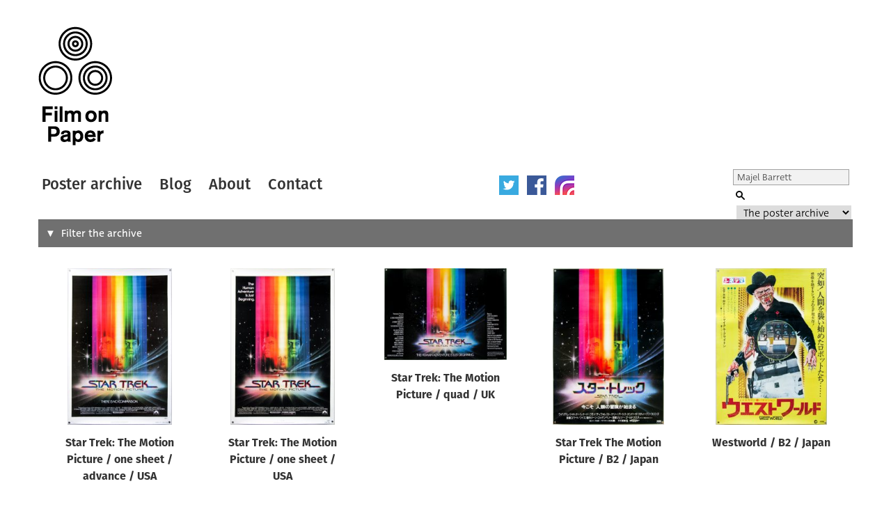

--- FILE ---
content_type: text/html; charset=UTF-8
request_url: https://www.filmonpaper.com/?s=Majel%20Barrett&post_type=poster
body_size: 25742
content:

<!DOCTYPE html>
<html>
<head>
	<meta http-equiv="Content-Type" content="text/html; charset=utf-8" />
	<meta content="width=device-width, initial-scale=1" name="viewport" />
	<base href="https://www.filmonpaper.com"/>
	<link rel="shortcut icon" href="https://www.filmonpaper.com/wp-content/themes/filmonpaper_Tom/favicon.ico" />
	<title>You searched for Majel Barrett - Film on Paper</title>


<!-- Google tag (gtag.js) -->
<script async src="https://www.googletagmanager.com/gtag/js?id=G-MSCEHJKPZH"></script>
<script>
  window.dataLayer = window.dataLayer || [];
  function gtag(){dataLayer.push(arguments);}
  gtag('js', new Date());

  gtag('config', 'G-MSCEHJKPZH');
</script>

<meta name='robots' content='noindex, follow' />

	<!-- This site is optimized with the Yoast SEO plugin v26.8 - https://yoast.com/product/yoast-seo-wordpress/ -->
	<meta property="og:locale" content="en_GB" />
	<meta property="og:type" content="article" />
	<meta property="og:title" content="You searched for Majel Barrett - Film on Paper" />
	<meta property="og:url" content="https://www.filmonpaper.com/search/Majel Barrett/" />
	<meta property="og:site_name" content="Film on Paper" />
	<meta name="twitter:card" content="summary_large_image" />
	<meta name="twitter:title" content="You searched for Majel Barrett - Film on Paper" />
	<meta name="twitter:site" content="@filmonpaper" />
	<script type="application/ld+json" class="yoast-schema-graph">{"@context":"https://schema.org","@graph":[{"@type":["CollectionPage","SearchResultsPage"],"@id":"https://www.filmonpaper.com/?s=Majel%20Barrett","url":"https://www.filmonpaper.com/?s=Majel%20Barrett","name":"You searched for Majel Barrett - Film on Paper","isPartOf":{"@id":"https://www.filmonpaper.com/#website"},"breadcrumb":{"@id":"#breadcrumb"},"inLanguage":"en-GB"},{"@type":"BreadcrumbList","@id":"#breadcrumb","itemListElement":[{"@type":"ListItem","position":1,"name":"Home","item":"https://www.filmonpaper.com/"},{"@type":"ListItem","position":2,"name":"You searched for Majel Barrett"}]},{"@type":"WebSite","@id":"https://www.filmonpaper.com/#website","url":"https://www.filmonpaper.com/","name":"Film on Paper","description":"A blog and archive dedicated to the art of film poster design","potentialAction":[{"@type":"SearchAction","target":{"@type":"EntryPoint","urlTemplate":"https://www.filmonpaper.com/?s={search_term_string}"},"query-input":{"@type":"PropertyValueSpecification","valueRequired":true,"valueName":"search_term_string"}}],"inLanguage":"en-GB"}]}</script>
	<!-- / Yoast SEO plugin. -->


<link rel='dns-prefetch' href='//www.filmonpaper.com' />
<link rel='dns-prefetch' href='//secure.gravatar.com' />
<link rel='dns-prefetch' href='//stats.wp.com' />
<link rel='dns-prefetch' href='//cloud.typography.com' />
<link rel='dns-prefetch' href='//use.typekit.com' />
<link rel='dns-prefetch' href='//v0.wordpress.com' />
<link rel='dns-prefetch' href='//jetpack.wordpress.com' />
<link rel='dns-prefetch' href='//s0.wp.com' />
<link rel='dns-prefetch' href='//public-api.wordpress.com' />
<link rel='dns-prefetch' href='//0.gravatar.com' />
<link rel='dns-prefetch' href='//1.gravatar.com' />
<link rel='dns-prefetch' href='//2.gravatar.com' />
<link rel="alternate" type="application/rss+xml" title="Film on Paper &raquo; Posters Feed" href="https://www.filmonpaper.com/posters/feed/" />
<style id='wp-img-auto-sizes-contain-inline-css' type='text/css'>
img:is([sizes=auto i],[sizes^="auto," i]){contain-intrinsic-size:3000px 1500px}
/*# sourceURL=wp-img-auto-sizes-contain-inline-css */
</style>
<style id='wp-block-library-inline-css' type='text/css'>
:root{--wp-block-synced-color:#7a00df;--wp-block-synced-color--rgb:122,0,223;--wp-bound-block-color:var(--wp-block-synced-color);--wp-editor-canvas-background:#ddd;--wp-admin-theme-color:#007cba;--wp-admin-theme-color--rgb:0,124,186;--wp-admin-theme-color-darker-10:#006ba1;--wp-admin-theme-color-darker-10--rgb:0,107,160.5;--wp-admin-theme-color-darker-20:#005a87;--wp-admin-theme-color-darker-20--rgb:0,90,135;--wp-admin-border-width-focus:2px}@media (min-resolution:192dpi){:root{--wp-admin-border-width-focus:1.5px}}.wp-element-button{cursor:pointer}:root .has-very-light-gray-background-color{background-color:#eee}:root .has-very-dark-gray-background-color{background-color:#313131}:root .has-very-light-gray-color{color:#eee}:root .has-very-dark-gray-color{color:#313131}:root .has-vivid-green-cyan-to-vivid-cyan-blue-gradient-background{background:linear-gradient(135deg,#00d084,#0693e3)}:root .has-purple-crush-gradient-background{background:linear-gradient(135deg,#34e2e4,#4721fb 50%,#ab1dfe)}:root .has-hazy-dawn-gradient-background{background:linear-gradient(135deg,#faaca8,#dad0ec)}:root .has-subdued-olive-gradient-background{background:linear-gradient(135deg,#fafae1,#67a671)}:root .has-atomic-cream-gradient-background{background:linear-gradient(135deg,#fdd79a,#004a59)}:root .has-nightshade-gradient-background{background:linear-gradient(135deg,#330968,#31cdcf)}:root .has-midnight-gradient-background{background:linear-gradient(135deg,#020381,#2874fc)}:root{--wp--preset--font-size--normal:16px;--wp--preset--font-size--huge:42px}.has-regular-font-size{font-size:1em}.has-larger-font-size{font-size:2.625em}.has-normal-font-size{font-size:var(--wp--preset--font-size--normal)}.has-huge-font-size{font-size:var(--wp--preset--font-size--huge)}.has-text-align-center{text-align:center}.has-text-align-left{text-align:left}.has-text-align-right{text-align:right}.has-fit-text{white-space:nowrap!important}#end-resizable-editor-section{display:none}.aligncenter{clear:both}.items-justified-left{justify-content:flex-start}.items-justified-center{justify-content:center}.items-justified-right{justify-content:flex-end}.items-justified-space-between{justify-content:space-between}.screen-reader-text{border:0;clip-path:inset(50%);height:1px;margin:-1px;overflow:hidden;padding:0;position:absolute;width:1px;word-wrap:normal!important}.screen-reader-text:focus{background-color:#ddd;clip-path:none;color:#444;display:block;font-size:1em;height:auto;left:5px;line-height:normal;padding:15px 23px 14px;text-decoration:none;top:5px;width:auto;z-index:100000}html :where(.has-border-color){border-style:solid}html :where([style*=border-top-color]){border-top-style:solid}html :where([style*=border-right-color]){border-right-style:solid}html :where([style*=border-bottom-color]){border-bottom-style:solid}html :where([style*=border-left-color]){border-left-style:solid}html :where([style*=border-width]){border-style:solid}html :where([style*=border-top-width]){border-top-style:solid}html :where([style*=border-right-width]){border-right-style:solid}html :where([style*=border-bottom-width]){border-bottom-style:solid}html :where([style*=border-left-width]){border-left-style:solid}html :where(img[class*=wp-image-]){height:auto;max-width:100%}:where(figure){margin:0 0 1em}html :where(.is-position-sticky){--wp-admin--admin-bar--position-offset:var(--wp-admin--admin-bar--height,0px)}@media screen and (max-width:600px){html :where(.is-position-sticky){--wp-admin--admin-bar--position-offset:0px}}

/*# sourceURL=wp-block-library-inline-css */
</style>
<style id='classic-theme-styles-inline-css' type='text/css'>
/*! This file is auto-generated */
.wp-block-button__link{color:#fff;background-color:#32373c;border-radius:9999px;box-shadow:none;text-decoration:none;padding:calc(.667em + 2px) calc(1.333em + 2px);font-size:1.125em}.wp-block-file__button{background:#32373c;color:#fff;text-decoration:none}
/*# sourceURL=/wp-includes/css/classic-themes.min.css */
</style>
<link rel='stylesheet' id='fop-global-css' href='https://www.filmonpaper.com/assets/css/global.css?ver=1.1.0' type='text/css' media='all' />
<link rel='stylesheet' id='fop-gallery-css' href='https://www.filmonpaper.com/assets/css/gallery.css?ver=1.1.0' type='text/css' media='all' />
<link rel='stylesheet' id='fop-article-css' href='https://www.filmonpaper.com/assets/css/article.css?ver=1.1.0' type='text/css' media='all' />
<link rel='stylesheet' id='fop-swipebox-css' href='https://www.filmonpaper.com/assets/css/swipebox.min.css?ver=1.1.0' type='text/css' media='all' />
<link rel='stylesheet' id='fop-select2-css' href='https://www.filmonpaper.com/wp-content/themes/filmonpaper_Tom/css/select2.min.css?ver=1.1.0' type='text/css' media='all' />
<link rel='stylesheet' id='fop-fonts-css' href='//cloud.typography.com/6132232/774202/css/fonts.css?ver=1.1.0' type='text/css' media='all' />
<link rel='stylesheet' id='typekit-szp3ald-css' href='https://use.typekit.com/szp3ald.css?ver=4.0.0' type='text/css' media='all' />
<link rel='stylesheet' id='sharedaddy-css' href='https://www.filmonpaper.com/wp-content/plugins/jetpack/modules/sharedaddy/sharing.css?ver=15.4' type='text/css' media='all' />
<link rel='stylesheet' id='social-logos-css' href='https://www.filmonpaper.com/wp-content/plugins/jetpack/_inc/social-logos/social-logos.min.css?ver=15.4' type='text/css' media='all' />
<script type="text/javascript" src="https://www.filmonpaper.com/wp-content/plugins/wp-retina-2x-pro/app/picturefill.min.js?ver=1691595245" id="wr2x-picturefill-js-js"></script>
<script type="text/javascript" src="https://www.filmonpaper.com/wp-includes/js/jquery/jquery.min.js?ver=3.7.1" id="jquery-core-js"></script>
<script type="text/javascript" src="https://www.filmonpaper.com/wp-includes/js/jquery/jquery-migrate.min.js?ver=3.4.1" id="jquery-migrate-js"></script>
<script type="text/javascript" src="https://www.filmonpaper.com/assets/js/cufon.js?ver=1.1.0" id="fop-cufon-js"></script>
<script type="text/javascript" src="https://www.filmonpaper.com/assets/js/jquery.swipebox.min.js?ver=1.1.0" id="fop-swipebox-js"></script>
<script type="text/javascript" src="https://www.filmonpaper.com/wp-content/themes/filmonpaper_Tom/js/select2.min.js?ver=1.1.0" id="fop-select2-js"></script>
<script type="text/javascript" src="https://www.filmonpaper.com/assets/js/global.js?ver=1.1.0" id="fop-global-js"></script>
<link rel="https://api.w.org/" href="https://www.filmonpaper.com/wp-json/" />	<style>img#wpstats{display:none}</style>
		<link rel="icon" href="https://www.filmonpaper.com/wp-content/uploads/2016/01/cropped-Favicon-2-210x210.png" sizes="32x32" />
<link rel="icon" href="https://www.filmonpaper.com/wp-content/uploads/2016/01/cropped-Favicon-2-210x210.png" sizes="192x192" />
<link rel="apple-touch-icon" href="https://www.filmonpaper.com/wp-content/uploads/2016/01/cropped-Favicon-2-210x210.png" />
<meta name="msapplication-TileImage" content="https://www.filmonpaper.com/wp-content/uploads/2016/01/cropped-Favicon-2-500x500.png" />
	<!-- Fonts Plugin CSS - https://fontsplugin.com/ -->
	<style>
		:root {
--font-base: deva-ideal,sans-serif;
--font-headings: fira-sans,sans-serif;
--font-input: deva-ideal,sans-serif;
}
body, #content, .entry-content, .post-content, .page-content, .post-excerpt, .entry-summary, .entry-excerpt, .widget-area, .widget, .sidebar, #sidebar, footer, .footer, #footer, .site-footer {
font-family: "deva-ideal",sans-serif !important;
 }
#site-title, .site-title, #site-title a, .site-title a, .entry-title, .entry-title a, h1, h2, h3, h4, h5, h6, .widget-title, .elementor-heading-title {
font-family: "fira-sans",sans-serif !important;
 }
button, .button, input, select, textarea, .wp-block-button, .wp-block-button__link {
font-family: "deva-ideal",sans-serif !important;
 }
.menu, .page_item a, .menu-item a, .wp-block-navigation, .wp-block-navigation-item__content {
font-family: "fira-sans",sans-serif !important;
font-style: normal !important;
font-weight: 600 !important;
 }
.entry-content, .entry-content p, .post-content, .page-content, .post-excerpt, .entry-summary, .entry-excerpt, .excerpt, .excerpt p, .type-post p, .type-page p, .wp-block-post-content, .wp-block-post-excerpt, .elementor, .elementor p {
font-family: "deva-ideal",sans-serif !important;
font-style: normal !important;
font-weight: 400 !important;
 }
.wp-block-post-title, .wp-block-post-title a, .entry-title, .entry-title a, .post-title, .post-title a, .page-title, .entry-content h1, #content h1, .type-post h1, .type-page h1, .elementor h1 {
font-family: "fira-sans",sans-serif !important;
font-style: normal !important;
font-weight: 600 !important;
 }
.widget-title, .widget-area h1, .widget-area h2, .widget-area h3, .widget-area h4, .widget-area h5, .widget-area h6, #secondary h1, #secondary h2, #secondary h3, #secondary h4, #secondary h5, #secondary h6 {
font-family: "deva-ideal",sans-serif !important;
font-weight: 600 !important;
 }
	</style>
	<!-- Fonts Plugin CSS -->
	</head>
<body data-rsssl=1 class="archive search search-results post-type-archive post-type-archive-poster wp-theme-filmonpaper_Tom">
	<div id="site">
		<div id="header">
			<h1><a href="/" title="Film on Paper">Film on Paper</a></h1>
			<ul id="nav-icons" class="mobile-show">
					<li><a href="https://twitter.com/FilmOnPaper" title="Twitter" id="nav-twitter" target="_blank"></a></li>
					<li><a href="https://www.facebook.com/filmonpaper" title="Facebook" id="nav-facebook" target="_blank"></a></li>
                    <li><a href="https://www.instagram.com/filmonpaperdotcom/" title="Instagram" id="nav-instagram" target="_blank"></a></li>
					<!--<li class="last"><a href="http://feeds.feedburner.com/FilmOnPaper" title="RSS" id="nav-rss" target="_blank"></a></li>-->
			</ul>
			<div id="nav">
				<ul>
					<li class="first"><a href="/posters/" title="Poster archive">Poster archive</a></li>
					<li><a href="/blog/" title="Blog">Blog</a></li>
					<li><a href="/about/" title="About">About</a></li>
					<li><a href="/contact/" title="Contact">Contact</a></li>
				</ul>
				<ul id="nav-icons" class="mobile-hide">
					<li><a href="https://twitter.com/FilmOnPaper" title="Twitter" id="nav-twitter" target="_blank"></a></li>
					<li><a href="https://www.facebook.com/filmonpaper" title="Facebook" id="nav-facebook" target="_blank"></a></li>
                    <li><a href="https://www.instagram.com/filmonpaperdotcom/" title="Instagram" id="nav-instagram" target="_blank"></a></li>
					<!--<li class="last"><a href="http://feeds.feedburner.com/FilmOnPaper" title="RSS" id="nav-rss" target="_blank"></a></li>-->
				</ul>
				<div id="search">
					<form class="search" role="search" method="get" action="/">
						<fieldset>
							<legend>Search Film on Paper</legend>
							<label for="search-query" id="search-label">Search</label>
							<input type="text" placeholder="Search" name="s" id="search-query" value='Majel Barrett' />
							<input type="submit" value="Submit" id="submit" />
							<label for="category">Select a category to search</label>
							<select id="category" name="post_type">
																<option value="poster" selected>The poster archive</option>
								<option value="blog">The blog archive</option>
							</select>
						</fieldset>
					</form>
				</div>
			</div>
		</div>
					
<div id="poster-filters" class="closed">
	<form method="GET" action="/posters/">
				<div class="filter-field">
			<label for="filter-s">Search</label>
								<input
						type='text'
						name='s'
						class='filter-s'
						value="Majel Barrett"
					></input>
							</div>
				<div class="filter-field">
			<label for="filter-poster-type">Type of poster</label>
								<select class='fop-filter filter-poster-type' name='poster-type'>
						<option value="" >All</option>
													<option value="30x40">
								30x40							</option>
													<option value="40x60">
								40x60							</option>
													<option value="A0">
								A0							</option>
													<option value="A1">
								A1							</option>
													<option value="B0">
								B0							</option>
													<option value="B1">
								B1							</option>
													<option value="B2">
								B2							</option>
													<option value="Campaign book and synopsis">
								Campaign book and synopsis							</option>
													<option value="Cinema advertising guide">
								Cinema advertising guide							</option>
													<option value="Cinema program">
								Cinema program							</option>
													<option value="Daybill">
								Daybill							</option>
													<option value="Double Crown">
								Double Crown							</option>
													<option value="Ex-Yugoslavia">
								Ex-Yugoslavia							</option>
													<option value="Giclee">
								Giclee							</option>
													<option value="One sheet">
								One sheet							</option>
													<option value="Original artwork">
								Original artwork							</option>
													<option value="Other">
								Other							</option>
													<option value="Press kit">
								Press kit							</option>
													<option value="Print">
								Print							</option>
													<option value="Program">
								Program							</option>
													<option value="Program and ticket">
								Program and ticket							</option>
													<option value="Quad">
								Quad							</option>
													<option value="Screen print">
								Screen print							</option>
													<option value="Special">
								Special							</option>
													<option value="Special over-sized">
								Special over-sized							</option>
													<option value="Thai">
								Thai							</option>
													<option value="Thai 2-sheet">
								Thai 2-sheet							</option>
													<option value="Turkish">
								Turkish							</option>
													<option value="Video">
								Video							</option>
											</select>
							</div>
				<div class="filter-field">
			<label for="filter-poster-origin">Origin of poster</label>
								<select class='fop-filter filter-poster-origin' name='poster-origin'>
						<option value="" >All</option>
													<option value="Australia">
								Australia							</option>
													<option value="Canada">
								Canada							</option>
													<option value="Cuba">
								Cuba							</option>
													<option value="Czechoslovakia">
								Czechoslovakia							</option>
													<option value="Ex-Yugoslavia">
								Ex-Yugoslavia							</option>
													<option value="Germany">
								Germany							</option>
													<option value="Holland">
								Holland							</option>
													<option value="Hungary">
								Hungary							</option>
													<option value="International">
								International							</option>
													<option value="International (Asia)">
								International (Asia)							</option>
													<option value="International (USA)">
								International (USA)							</option>
													<option value="Ireland">
								Ireland							</option>
													<option value="Japan">
								Japan							</option>
													<option value="Poland">
								Poland							</option>
													<option value="Thailand">
								Thailand							</option>
													<option value="Turkey">
								Turkey							</option>
													<option value="UK">
								UK							</option>
													<option value="USA">
								USA							</option>
											</select>
							</div>
				<div class="filter-field">
			<label for="filter-film-genre">Genre of film</label>
								<select class='fop-filter filter-film-genre' name='film-genre'>
						<option value="" >All</option>
													<option value="Action">
								Action							</option>
													<option value="Adult">
								Adult							</option>
													<option value="Adventure">
								Adventure							</option>
													<option value="Animation">
								Animation							</option>
													<option value="Biography">
								Biography							</option>
													<option value="Blaxploitation">
								Blaxploitation							</option>
													<option value="Comedy">
								Comedy							</option>
													<option value="Crime">
								Crime							</option>
													<option value="Documentary">
								Documentary							</option>
													<option value="Drama">
								Drama							</option>
													<option value="Exploitation">
								Exploitation							</option>
													<option value="Family">
								Family							</option>
													<option value="Fantasy">
								Fantasy							</option>
													<option value="History">
								History							</option>
													<option value="Horror">
								Horror							</option>
													<option value="James Bond">
								James Bond							</option>
													<option value="Martial Arts">
								Martial Arts							</option>
													<option value="Mockumentary">
								Mockumentary							</option>
													<option value="Mondo">
								Mondo							</option>
													<option value="Multiple">
								Multiple							</option>
													<option value="Music">
								Music							</option>
													<option value="Musical">
								Musical							</option>
													<option value="Mystery">
								Mystery							</option>
													<option value="N/A">
								N/A							</option>
													<option value="Romance">
								Romance							</option>
													<option value="STATHAM!">
								STATHAM!							</option>
													<option value="Sci-Fi">
								Sci-Fi							</option>
													<option value="Sexploitation">
								Sexploitation							</option>
													<option value="Short">
								Short							</option>
													<option value="Sport">
								Sport							</option>
													<option value="Star Wars">
								Star Wars							</option>
													<option value="Surfing">
								Surfing							</option>
													<option value="Thriller">
								Thriller							</option>
													<option value="Various">
								Various							</option>
													<option value="Video game">
								Video game							</option>
													<option value="War">
								War							</option>
													<option value="Western">
								Western							</option>
											</select>
							</div>
				<div class="filter-field">
			<label for="filter-poster-designer">Designer</label>
								<select class='fop-filter filter-poster-designer' name='poster-designer'>
						<option value="" >All</option>
													<option value="11:24 Design Advertising">
								11:24 Design Advertising							</option>
													<option value="2D Design">
								2D Design							</option>
													<option value="???">
								???							</option>
													<option value="Aesthetic Apparatus">
								Aesthetic Apparatus							</option>
													<option value="Airside">
								Airside							</option>
													<option value="Akiko Stehrenberger for Crew Creative">
								Akiko Stehrenberger for Crew Creative							</option>
													<option value="Alan Wheatley Associates">
								Alan Wheatley Associates							</option>
													<option value="All City Media">
								All City Media							</option>
													<option value="AllCity Media">
								AllCity Media							</option>
													<option value="And Company">
								And Company							</option>
													<option value="Andrzej Klimowski">
								Andrzej Klimowski							</option>
													<option value="Andrzej Krauze">
								Andrzej Krauze							</option>
													<option value="Andrzej Pagowski">
								Andrzej Pagowski							</option>
													<option value="Anthony Goldschmidt Graphic Design Ltd.">
								Anthony Goldschmidt Graphic Design Ltd.							</option>
													<option value="Antonio Pérez González Ñiko">
								Antonio Pérez González Ñiko							</option>
													<option value="Art Machine">
								Art Machine							</option>
													<option value="Art directed by Murray Smith and Don Smolen (Smolen, Smith and Connolly)">
								Art directed by Murray Smith and Don Smolen (Smolen, Smith and Connolly)							</option>
													<option value="B.D. Fox Independent">
								B.D. Fox Independent							</option>
													<option value="B.D. Fox Independent (B.D. Fox &amp; Friends, Inc.)">
								B.D. Fox Independent (B.D. Fox &amp; Friends, Inc.)							</option>
													<option value="BLT &amp; Associates">
								BLT &amp; Associates							</option>
													<option value="BLT Communications">
								BLT Communications							</option>
													<option value="BLT Communications, LLC">
								BLT Communications, LLC							</option>
													<option value="Banksy">
								Banksy							</option>
													<option value="Barrie / James Artists Associates / Haymarket Advertising Ltd.">
								Barrie / James Artists Associates / Haymarket Advertising Ltd.							</option>
													<option value="Bemis Balkind">
								Bemis Balkind							</option>
													<option value="Bemis Balkind, Concept Arts">
								Bemis Balkind, Concept Arts							</option>
													<option value="Benjamin Baltimore">
								Benjamin Baltimore							</option>
													<option value="Bernie Goddard">
								Bernie Goddard							</option>
													<option value="Bert Cohen, William Gast, Ziegenfus, Vincent Cucinotta">
								Bert Cohen, William Gast, Ziegenfus, Vincent Cucinotta							</option>
													<option value="Big Picture Group">
								Big Picture Group							</option>
													<option value="Bill Gold">
								Bill Gold							</option>
													<option value="Bill Gold (original &#039;legs&#039; concept), Eddie Paul (quad montage layout)">
								Bill Gold (original &#039;legs&#039; concept), Eddie Paul (quad montage layout)							</option>
													<option value="Bill Gold (original US design)">
								Bill Gold (original US design)							</option>
													<option value="Bill Gold (original USA version)">
								Bill Gold (original USA version)							</option>
													<option value="Bill Gold (original version)">
								Bill Gold (original version)							</option>
													<option value="Billy Perkins">
								Billy Perkins							</option>
													<option value="Bob Crow">
								Bob Crow							</option>
													<option value="Bob Peak">
								Bob Peak							</option>
													<option value="Boris Bilinksy">
								Boris Bilinksy							</option>
													<option value="Brad Klausen">
								Brad Klausen							</option>
													<option value="Brad Shuster, Bob Borries (design)">
								Brad Shuster, Bob Borries (design)							</option>
													<option value="Brett Thompson (concept)">
								Brett Thompson (concept)							</option>
													<option value="Brian Bysouth">
								Brian Bysouth							</option>
													<option value="Brian Bysouth (FEREF)">
								Brian Bysouth (FEREF)							</option>
													<option value="Brian Bysouth, Stephen Laws, Frank Hillary (FEREF)">
								Brian Bysouth, Stephen Laws, Frank Hillary (FEREF)							</option>
													<option value="Brian Bysouth. FEREF">
								Brian Bysouth. FEREF							</option>
													<option value="Build">
								Build							</option>
													<option value="Burt Kleeger">
								Burt Kleeger							</option>
													<option value="Cardinal Communications USA">
								Cardinal Communications USA							</option>
													<option value="Carlos Bêla">
								Carlos Bêla							</option>
													<option value="Cassie Anderson">
								Cassie Anderson							</option>
													<option value="Chapman Beauvais (John Chapman and Tom Beauvais)">
								Chapman Beauvais (John Chapman and Tom Beauvais)							</option>
													<option value="Chisako Suzuki / Art Works">
								Chisako Suzuki / Art Works							</option>
													<option value="Chris Ware">
								Chris Ware							</option>
													<option value="Christopher Werner">
								Christopher Werner							</option>
													<option value="Clyde Knudson">
								Clyde Knudson							</option>
													<option value="Cold Open">
								Cold Open							</option>
													<option value="Concept Arts">
								Concept Arts							</option>
													<option value="Creative Impact Agency">
								Creative Impact Agency							</option>
													<option value="Creative Partnership">
								Creative Partnership							</option>
													<option value="Crew Creative Advertising">
								Crew Creative Advertising							</option>
													<option value="Crew Creative Advertising (USA version)">
								Crew Creative Advertising (USA version)							</option>
													<option value="Dan Perri">
								Dan Perri							</option>
													<option value="Daniel Danger">
								Daniel Danger							</option>
													<option value="Dave Gibbons">
								Dave Gibbons							</option>
													<option value="David Reneric">
								David Reneric							</option>
													<option value="David Weisman">
								David Weisman							</option>
													<option value="Dawn Patrol">
								Dawn Patrol							</option>
													<option value="Dayna Stedry">
								Dayna Stedry							</option>
													<option value="Dianne Reynolds">
								Dianne Reynolds							</option>
													<option value="Diener-Hauser">
								Diener-Hauser							</option>
													<option value="Drew Struzan">
								Drew Struzan							</option>
													<option value="Drew Struzan (original concept)">
								Drew Struzan (original concept)							</option>
													<option value="Eddie Paul">
								Eddie Paul							</option>
													<option value="Eddie Paul (Feref-James)">
								Eddie Paul (Feref-James)							</option>
													<option value="Eden Creative">
								Eden Creative							</option>
													<option value="Eduardo Munoz Bachs">
								Eduardo Munoz Bachs							</option>
													<option value="Empire Design">
								Empire Design							</option>
													<option value="Eric Pulford">
								Eric Pulford							</option>
													<option value="Eugeniusz Skorwider">
								Eugeniusz Skorwider							</option>
													<option value="Eureka! Design Consultants Ltd.">
								Eureka! Design Consultants Ltd.							</option>
													<option value="FEREF">
								FEREF							</option>
													<option value="FEREF associates">
								FEREF associates							</option>
													<option value="FEREF-James The Partnership">
								FEREF-James The Partnership							</option>
													<option value="Faction Creative">
								Faction Creative							</option>
													<option value="Frank Hillary">
								Frank Hillary							</option>
													<option value="Fred Atkins">
								Fred Atkins							</option>
													<option value="Futó">
								Futó							</option>
													<option value="G. Kratzsch">
								G. Kratzsch							</option>
													<option value="George Rowbottom">
								George Rowbottom							</option>
													<option value="Gerald Scarfe">
								Gerald Scarfe							</option>
													<option value="Gerold Kratzsch">
								Gerold Kratzsch							</option>
													<option value="Graffiti Productions">
								Graffiti Productions							</option>
													<option value="Graffiti Productions Limited">
								Graffiti Productions Limited							</option>
													<option value="Graham Humphreys">
								Graham Humphreys							</option>
													<option value="Graham Humphreys, FEREF">
								Graham Humphreys, FEREF							</option>
													<option value="Gravillis Inc.">
								Gravillis Inc.							</option>
													<option value="Grzegorz Marszalek">
								Grzegorz Marszalek							</option>
													<option value="Hat Art Ltd.">
								Hat Art Ltd.							</option>
													<option value="Heads of State">
								Heads of State							</option>
													<option value="Heblik Bohdan">
								Heblik Bohdan							</option>
													<option value="Heike Jörss">
								Heike Jörss							</option>
													<option value="Idest">
								Idest							</option>
													<option value="Ignition">
								Ignition							</option>
													<option value="Ignition Print">
								Ignition Print							</option>
													<option value="Indika Entertainment Advertising">
								Indika Entertainment Advertising							</option>
													<option value="Intralink Film Graphic Design">
								Intralink Film Graphic Design							</option>
													<option value="Jadwiga Drzewinscy">
								Jadwiga Drzewinscy							</option>
													<option value="Jakub Erol">
								Jakub Erol							</option>
													<option value="James Costello">
								James Costello							</option>
													<option value="James Rheem Davis">
								James Rheem Davis							</option>
													<option value="James White - Signalnoise.com">
								James White - Signalnoise.com							</option>
													<option value="Jan Mlodozeniec">
								Jan Mlodozeniec							</option>
													<option value="Jan Weber">
								Jan Weber							</option>
													<option value="Jay Ryan">
								Jay Ryan							</option>
													<option value="Jay Vollmar">
								Jay Vollmar							</option>
													<option value="Jeff Kerns, Lili Lakich">
								Jeff Kerns, Lili Lakich							</option>
													<option value="Jeff Kleinsmith">
								Jeff Kleinsmith							</option>
													<option value="Jesse Philips">
								Jesse Philips							</option>
													<option value="Jock">
								Jock							</option>
													<option value="John Alvin">
								John Alvin							</option>
													<option value="John Bryant">
								John Bryant							</option>
													<option value="John Raymer">
								John Raymer							</option>
													<option value="Jouineau Bourduge">
								Jouineau Bourduge							</option>
													<option value="Jozef Dóka">
								Jozef Dóka							</option>
													<option value="KO Creative">
								KO Creative							</option>
													<option value="Kaiser Creative">
								Kaiser Creative							</option>
													<option value="Ken Taylor">
								Ken Taylor							</option>
													<option value="Kevin Tong">
								Kevin Tong							</option>
													<option value="Killian">
								Killian							</option>
													<option value="Kruddart - Nichola Bruce / Mike Coulson">
								Kruddart - Nichola Bruce / Mike Coulson							</option>
													<option value="Kunst">
								Kunst							</option>
													<option value="Kunst Art">
								Kunst Art							</option>
													<option value="LSC&amp;P Design Group Inc">
								LSC&amp;P Design Group Inc							</option>
													<option value="Lagoon and Buzzy / Mike Kaplan (?)">
								Lagoon and Buzzy / Mike Kaplan (?)							</option>
													<option value="Larry Lurin">
								Larry Lurin							</option>
													<option value="Leszek Drzewinscy">
								Leszek Drzewinscy							</option>
													<option value="Lil-Tuffy">
								Lil-Tuffy							</option>
													<option value="M. Ogasawara">
								M. Ogasawara							</option>
													<option value="Maciej Buszewicz">
								Maciej Buszewicz							</option>
													<option value="Maciej Woltman">
								Maciej Woltman							</option>
													<option value="Magidell Agency">
								Magidell Agency							</option>
													<option value="Marcus Cobbledick (Madman Entertainment)">
								Marcus Cobbledick (Madman Entertainment)							</option>
													<option value="Marcus Silversides">
								Marcus Silversides							</option>
													<option value="Mark Carroll">
								Mark Carroll							</option>
													<option value="Mark Englert">
								Mark Englert							</option>
													<option value="Mark Pedini">
								Mark Pedini							</option>
													<option value="Markus Greiner">
								Markus Greiner							</option>
													<option value="Marlene McCarty">
								Marlene McCarty							</option>
													<option value="Martin Ansin">
								Martin Ansin							</option>
													<option value="Merv Bloch">
								Merv Bloch							</option>
													<option value="Merv Bloch and Larry Lurin">
								Merv Bloch and Larry Lurin							</option>
													<option value="Methane Studios">
								Methane Studios							</option>
													<option value="Michal Piekarski">
								Michal Piekarski							</option>
													<option value="Mieczysław Wasilewski">
								Mieczysław Wasilewski							</option>
													<option value="Mike Bell">
								Mike Bell							</option>
													<option value="Mike Harris">
								Mike Harris							</option>
													<option value="Mike Kaplan">
								Mike Kaplan							</option>
													<option value="Mike Mignola">
								Mike Mignola							</option>
													<option value="Mike Salisbury Communications">
								Mike Salisbury Communications							</option>
													<option value="Mike Wheeler">
								Mike Wheeler							</option>
													<option value="Milan Pecák">
								Milan Pecák							</option>
													<option value="Mitsuhiro Sato (Digital composition)">
								Mitsuhiro Sato (Digital composition)							</option>
													<option value="Mojo">
								Mojo							</option>
													<option value="Murray Smith (Smolen, Smith and Connolly)">
								Murray Smith (Smolen, Smith and Connolly)							</option>
													<option value="Murray Smith (art direction)">
								Murray Smith (art direction)							</option>
													<option value="NB Studio">
								NB Studio							</option>
													<option value="Neal Adams (original sketch)">
								Neal Adams (original sketch)							</option>
													<option value="Neil Kellerhouse">
								Neil Kellerhouse							</option>
													<option value="Nelson Ponce">
								Nelson Ponce							</option>
													<option value="New Wave Creative">
								New Wave Creative							</option>
													<option value="Nigel Wingrove">
								Nigel Wingrove							</option>
													<option value="Non Format">
								Non Format							</option>
													<option value="Noriyoshi Ohrai">
								Noriyoshi Ohrai							</option>
													<option value="Optic Nerve">
								Optic Nerve							</option>
													<option value="P+A">
								P+A							</option>
													<option value="P+A / Mojo">
								P+A / Mojo							</option>
													<option value="POV">
								POV							</option>
													<option value="Paul Derrick">
								Paul Derrick							</option>
													<option value="Paykos Phior">
								Paykos Phior							</option>
													<option value="Pens">
								Pens							</option>
													<option value="Pete Vilmur">
								Pete Vilmur							</option>
													<option value="Peter Strausfeld">
								Peter Strausfeld							</option>
													<option value="Petr Poš">
								Petr Poš							</option>
													<option value="Petrol">
								Petrol							</option>
													<option value="Philip Gips">
								Philip Gips							</option>
													<option value="Pietari Posti and Underware">
								Pietari Posti and Underware							</option>
													<option value="Print Mafia">
								Print Mafia							</option>
													<option value="Pulse Advertising">
								Pulse Advertising							</option>
													<option value="Randak">
								Randak							</option>
													<option value="Red Ranch">
								Red Ranch							</option>
													<option value="Red Square">
								Red Square							</option>
													<option value="Renato Casaro">
								Renato Casaro							</option>
													<option value="Richard Bird and Associates London">
								Richard Bird and Associates London							</option>
													<option value="Richard Danne">
								Richard Danne							</option>
													<option value="Richard Wells">
								Richard Wells							</option>
													<option value="Robin Behling">
								Robin Behling							</option>
													<option value="Romuald Socha">
								Romuald Socha							</option>
													<option value="Ryszard Kaja">
								Ryszard Kaja							</option>
													<option value="Sam Ashby">
								Sam Ashby							</option>
													<option value="Sam Smith AKA Sam&#039;s Myth">
								Sam Smith AKA Sam&#039;s Myth							</option>
													<option value="Saul Bass">
								Saul Bass							</option>
													<option value="Sawyer Studios">
								Sawyer Studios							</option>
													<option value="Scott C.">
								Scott C.							</option>
													<option value="Seiniger Advertising">
								Seiniger Advertising							</option>
													<option value="Shoolery Design">
								Shoolery Design							</option>
													<option value="Sinfield Dot Org">
								Sinfield Dot Org							</option>
													<option value="Some elements by Vic Fair">
								Some elements by Vic Fair							</option>
													<option value="Spiros Angelikas">
								Spiros Angelikas							</option>
													<option value="Stainboy">
								Stainboy							</option>
													<option value="Stasys Eidrigevičius">
								Stasys Eidrigevičius							</option>
													<option value="Stephen Frankfurt (creative director)">
								Stephen Frankfurt (creative director)							</option>
													<option value="Stephen Laws">
								Stephen Laws							</option>
													<option value="Steve Chow">
								Steve Chow							</option>
													<option value="Steve Laws - FEREF">
								Steve Laws - FEREF							</option>
													<option value="Steven Chorney">
								Steven Chorney							</option>
													<option value="Studio Number One">
								Studio Number One							</option>
													<option value="Stylorouge">
								Stylorouge							</option>
													<option value="Sydney John Woods">
								Sydney John Woods							</option>
													<option value="TEA - The Entertainment Agency">
								TEA - The Entertainment Agency							</option>
													<option value="Tarhan Creative">
								Tarhan Creative							</option>
													<option value="Tavoularis Design (Alex Tavoularis)">
								Tavoularis Design (Alex Tavoularis)							</option>
													<option value="Telegramme">
								Telegramme							</option>
													<option value="Terry Lamb">
								Terry Lamb							</option>
													<option value="Teruhisa Tajima">
								Teruhisa Tajima							</option>
													<option value="The Ant Farm">
								The Ant Farm							</option>
													<option value="The Arterie">
								The Arterie							</option>
													<option value="The Cimarron Group">
								The Cimarron Group							</option>
													<option value="The Creative Partnership">
								The Creative Partnership							</option>
													<option value="The Refinery">
								The Refinery							</option>
													<option value="The Small Stakes">
								The Small Stakes							</option>
													<option value="Thesedays">
								Thesedays							</option>
													<option value="Tim League">
								Tim League							</option>
													<option value="Todd Slater">
								Todd Slater							</option>
													<option value="Tom Beauvais">
								Tom Beauvais							</option>
													<option value="Tom Chantrell">
								Tom Chantrell							</option>
													<option value="Tom Hodge AKA The Dude Designs">
								Tom Hodge AKA The Dude Designs							</option>
													<option value="Tom Jung">
								Tom Jung							</option>
													<option value="Tom Nikosey">
								Tom Nikosey							</option>
													<option value="Tomáš Brousil">
								Tomáš Brousil							</option>
													<option value="Tongdee Panumas">
								Tongdee Panumas							</option>
													<option value="Tony Seiniger, Olga Kaljakin, Dan Chapman">
								Tony Seiniger, Olga Kaljakin, Dan Chapman							</option>
													<option value="Toshiaki Uesugi (AKA Mach55Go!)">
								Toshiaki Uesugi (AKA Mach55Go!)							</option>
													<option value="Twins of Evil (AKA Kenn Goodall &amp; Luke Insect)">
								Twins of Evil (AKA Kenn Goodall &amp; Luke Insect)							</option>
													<option value="Tyler Stout">
								Tyler Stout							</option>
													<option value="Type by Pablo Ferro">
								Type by Pablo Ferro							</option>
													<option value="Universal in-house design">
								Universal in-house design							</option>
													<option value="Unknown">
								Unknown							</option>
													<option value="Unknown (Banksy?)">
								Unknown (Banksy?)							</option>
													<option value="Vic Fair">
								Vic Fair							</option>
													<option value="Vision Graphics &amp; Film/L.A.">
								Vision Graphics &amp; Film/L.A.							</option>
													<option value="Vladimir 518">
								Vladimir 518							</option>
													<option value="Vox and Associates">
								Vox and Associates							</option>
													<option value="Waldemar Świerzy">
								Waldemar Świerzy							</option>
													<option value="Wes Winship">
								Wes Winship							</option>
													<option value="Wieslaw Walkuski">
								Wieslaw Walkuski							</option>
													<option value="Wiktor Sadowski">
								Wiktor Sadowski							</option>
													<option value="Witold Dybowski">
								Witold Dybowski							</option>
													<option value="XL">
								XL							</option>
													<option value="Yann Legendre">
								Yann Legendre							</option>
													<option value="Zdenek Ziegler">
								Zdenek Ziegler							</option>
													<option value="Zdeněk Vlach">
								Zdeněk Vlach							</option>
											</select>
							</div>
				<div class="filter-field">
			<label for="filter-poster-artist">Artist</label>
								<select class='fop-filter filter-poster-artist' name='poster-artist'>
						<option value="" >All</option>
													<option value="&#039;Dino&#039;">
								&#039;Dino&#039;							</option>
													<option value="2263 Graphics">
								2263 Graphics							</option>
													<option value="A. Helden">
								A. Helden							</option>
													<option value="Adrian Purkis">
								Adrian Purkis							</option>
													<option value="Aesthetic Apparatus">
								Aesthetic Apparatus							</option>
													<option value="Akiko Stehrenberger">
								Akiko Stehrenberger							</option>
													<option value="Akira Yokoyama">
								Akira Yokoyama							</option>
													<option value="Alex Ebel">
								Alex Ebel							</option>
													<option value="Alfred Reginald Thomson">
								Alfred Reginald Thomson							</option>
													<option value="An unknown British artist added the bow">
								An unknown British artist added the bow							</option>
													<option value="Andrea Pazienza">
								Andrea Pazienza							</option>
													<option value="Andrzej Klimowski">
								Andrzej Klimowski							</option>
													<option value="Andrzej Krauze">
								Andrzej Krauze							</option>
													<option value="Andrzej Pagowski">
								Andrzej Pagowski							</option>
													<option value="Antonio Pérez González Ñiko">
								Antonio Pérez González Ñiko							</option>
													<option value="Arnaldo Putzu">
								Arnaldo Putzu							</option>
													<option value="Art Goodman (figures)">
								Art Goodman (figures)							</option>
													<option value="Art direction by Jeffrey Bacon, photography by Jim McCrary">
								Art direction by Jeffrey Bacon, photography by Jim McCrary							</option>
													<option value="August">
								August							</option>
													<option value="B.E.">
								B.E.							</option>
													<option value="Background by Akisyoshi Kitaoka">
								Background by Akisyoshi Kitaoka							</option>
													<option value="Barbara Baranowska AKA &#039;Basha&#039; (original French artwork)">
								Barbara Baranowska AKA &#039;Basha&#039; (original French artwork)							</option>
													<option value="Barry E. Jackson">
								Barry E. Jackson							</option>
													<option value="Based on Bob Beak artwork">
								Based on Bob Beak artwork							</option>
													<option value="Bernard Bernhardt">
								Bernard Bernhardt							</option>
													<option value="Bilkas?">
								Bilkas?							</option>
													<option value="Bill Garland">
								Bill Garland							</option>
													<option value="Bill Morrison">
								Bill Morrison							</option>
													<option value="Bill Wiggins">
								Bill Wiggins							</option>
													<option value="Billy Perkins">
								Billy Perkins							</option>
													<option value="Birney Lettick">
								Birney Lettick							</option>
													<option value="Black and white photographs by Eammon McCabe">
								Black and white photographs by Eammon McCabe							</option>
													<option value="Blake Little (photography)">
								Blake Little (photography)							</option>
													<option value="Bob Gleason">
								Bob Gleason							</option>
													<option value="Bob Gleason (central image based on art from US one sheet)">
								Bob Gleason (central image based on art from US one sheet)							</option>
													<option value="Bob Larkin">
								Bob Larkin							</option>
													<option value="Bob Lee Hickson">
								Bob Lee Hickson							</option>
													<option value="Bob Peak">
								Bob Peak							</option>
													<option value="Bob Peak (photograph of Vader helmet)">
								Bob Peak (photograph of Vader helmet)							</option>
													<option value="Boris Bilinksy">
								Boris Bilinksy							</option>
													<option value="Boris Vallejo">
								Boris Vallejo							</option>
													<option value="Boris Vallejo and Julie Bell">
								Boris Vallejo and Julie Bell							</option>
													<option value="Brad Klausen">
								Brad Klausen							</option>
													<option value="Brian Bysouth">
								Brian Bysouth							</option>
													<option value="Brian Bysouth - model">
								Brian Bysouth - model							</option>
													<option value="Brothers Hildebrandt">
								Brothers Hildebrandt							</option>
													<option value="Bruce Wolfe">
								Bruce Wolfe							</option>
													<option value="Burt Kleager (original title treatment)">
								Burt Kleager (original title treatment)							</option>
													<option value="C M Dudash">
								C M Dudash							</option>
													<option value="C. W. Taylor">
								C. W. Taylor							</option>
													<option value="Carl Ramsey">
								Carl Ramsey							</option>
													<option value="Charles Gehm">
								Charles Gehm							</option>
													<option value="Charles Moll">
								Charles Moll							</option>
													<option value="Charles White III">
								Charles White III							</option>
													<option value="Charles deMar (Eastwood head)">
								Charles deMar (Eastwood head)							</option>
													<option value="Charlie deMAR">
								Charlie deMAR							</option>
													<option value="Chris Achilleos">
								Chris Achilleos							</option>
													<option value="Chris Dellorco">
								Chris Dellorco							</option>
													<option value="Chris Ware">
								Chris Ware							</option>
													<option value="Commander">
								Commander							</option>
													<option value="Craig Nelson">
								Craig Nelson							</option>
													<option value="DFS">
								DFS							</option>
													<option value="Dan Goozee">
								Dan Goozee							</option>
													<option value="Dan Platt">
								Dan Platt							</option>
													<option value="Daniel Clowes">
								Daniel Clowes							</option>
													<option value="Daniel Danger">
								Daniel Danger							</option>
													<option value="Daniel Johnston">
								Daniel Johnston							</option>
													<option value="Dario Campanile">
								Dario Campanile							</option>
													<option value="Dave Gibbons">
								Dave Gibbons							</option>
													<option value="David Grove">
								David Grove							</option>
													<option value="David Hockney (details from &#039;Portrait of an artist&#039;)">
								David Hockney (details from &#039;Portrait of an artist&#039;)							</option>
													<option value="David J. Negrón">
								David J. Negrón							</option>
													<option value="David Jarvis">
								David Jarvis							</option>
													<option value="David Jarvis (central figures)">
								David Jarvis (central figures)							</option>
													<option value="David McMacken">
								David McMacken							</option>
													<option value="David Palladini">
								David Palladini							</option>
													<option value="David Palladini (partial)">
								David Palladini (partial)							</option>
													<option value="Dean Thompson">
								Dean Thompson							</option>
													<option value="DiRusso">
								DiRusso							</option>
													<option value="Drew Struan">
								Drew Struan							</option>
													<option value="Drew Struzan">
								Drew Struzan							</option>
													<option value="Drew Struzan (original Rambo figure holding gun, repainted by Tongdee)">
								Drew Struzan (original Rambo figure holding gun, repainted by Tongdee)							</option>
													<option value="Duane Meltzer">
								Duane Meltzer							</option>
													<option value="Eduardo Munoz Bachs">
								Eduardo Munoz Bachs							</option>
													<option value="Enzo Sciotti">
								Enzo Sciotti							</option>
													<option value="Enzo Sciotti (original artwork)">
								Enzo Sciotti (original artwork)							</option>
													<option value="Enzo Sciotti (original design)">
								Enzo Sciotti (original design)							</option>
													<option value="Enzo Sciotti (original heads rising from the grave imagery)">
								Enzo Sciotti (original heads rising from the grave imagery)							</option>
													<option value="Eric Pulford">
								Eric Pulford							</option>
													<option value="Eugeniusz Skorwider">
								Eugeniusz Skorwider							</option>
													<option value="Ezra Tucker">
								Ezra Tucker							</option>
													<option value="FMA (full details unknown)">
								FMA (full details unknown)							</option>
													<option value="Frank Frazetta">
								Frank Frazetta							</option>
													<option value="Frank McCarthy">
								Frank McCarthy							</option>
													<option value="Fred Atkins">
								Fred Atkins							</option>
													<option value="Fred Pfeiffer">
								Fred Pfeiffer							</option>
													<option value="Futó">
								Futó							</option>
													<option value="Gareth Williams">
								Gareth Williams							</option>
													<option value="Gary Meyer">
								Gary Meyer							</option>
													<option value="George Akimoto">
								George Akimoto							</option>
													<option value="George Gross">
								George Gross							</option>
													<option value="George Rowbottom">
								George Rowbottom							</option>
													<option value="George Tsui">
								George Tsui							</option>
													<option value="George Underwood">
								George Underwood							</option>
													<option value="Gerald Scarfe">
								Gerald Scarfe							</option>
													<option value="Graham Humphreys">
								Graham Humphreys							</option>
													<option value="Graham Humphreys (blood splatter)">
								Graham Humphreys (blood splatter)							</option>
													<option value="Graham Humphreys (items)">
								Graham Humphreys (items)							</option>
													<option value="Grzegorz Marszalek">
								Grzegorz Marszalek							</option>
													<option value="Guy Peellaert">
								Guy Peellaert							</option>
													<option value="H Sorayama">
								H Sorayama							</option>
													<option value="Hajime Sorayama">
								Hajime Sorayama							</option>
													<option value="Hamagami">
								Hamagami							</option>
													<option value="Harry Wilson">
								Harry Wilson							</option>
													<option value="Hayao Miyazaki">
								Hayao Miyazaki							</option>
													<option value="Heads of State">
								Heads of State							</option>
													<option value="Heblik Bohdan">
								Heblik Bohdan							</option>
													<option value="Heike Jörss">
								Heike Jörss							</option>
													<option value="Henki Leung">
								Henki Leung							</option>
													<option value="Hiro Ohta">
								Hiro Ohta							</option>
													<option value="Hiroyuki Okiura">
								Hiroyuki Okiura							</option>
													<option value="Ignacio Gomez">
								Ignacio Gomez							</option>
													<option value="Illustrated border by Alan Lee">
								Illustrated border by Alan Lee							</option>
													<option value="J R Gilkes">
								J R Gilkes							</option>
													<option value="J.D.">
								J.D.							</option>
													<option value="Jack Kamen">
								Jack Kamen							</option>
													<option value="Jack Leynnwood">
								Jack Leynnwood							</option>
													<option value="Jadwiga Drzewinscy">
								Jadwiga Drzewinscy							</option>
													<option value="Jakub Erol">
								Jakub Erol							</option>
													<option value="James Rheem Davis">
								James Rheem Davis							</option>
													<option value="James White - Signalnoise.com">
								James White - Signalnoise.com							</option>
													<option value="Jan Mlodozeniec">
								Jan Mlodozeniec							</option>
													<option value="Jan Weber">
								Jan Weber							</option>
													<option value="Jay Ryan">
								Jay Ryan							</option>
													<option value="Jay Vollmar">
								Jay Vollmar							</option>
													<option value="Jean Mascii">
								Jean Mascii							</option>
													<option value="Jeff Kleinsmith">
								Jeff Kleinsmith							</option>
													<option value="Jeff Wack">
								Jeff Wack							</option>
													<option value="Jeffrey Jones">
								Jeffrey Jones							</option>
													<option value="Jesse Philips">
								Jesse Philips							</option>
													<option value="Jessica Hische (title design)">
								Jessica Hische (title design)							</option>
													<option value="Jessica Hische (typography)">
								Jessica Hische (typography)							</option>
													<option value="Jim Evans">
								Jim Evans							</option>
													<option value="Jim Pearsall">
								Jim Pearsall							</option>
													<option value="Jim Pearsall (partial - top area)">
								Jim Pearsall (partial - top area)							</option>
													<option value="Jinda">
								Jinda							</option>
													<option value="Joann (figure - based on his original artwork)">
								Joann (figure - based on his original artwork)							</option>
													<option value="Joann Daley">
								Joann Daley							</option>
													<option value="Joann Daley (central axe artwork)">
								Joann Daley (central axe artwork)							</option>
													<option value="Jock">
								Jock							</option>
													<option value="Joe Coleman">
								Joe Coleman							</option>
													<option value="John Alvin">
								John Alvin							</option>
													<option value="John Berkey">
								John Berkey							</option>
													<option value="John Bryant">
								John Bryant							</option>
													<option value="John Lennon">
								John Lennon							</option>
													<option value="John Mattos">
								John Mattos							</option>
													<option value="John Solie">
								John Solie							</option>
													<option value="Joseph Musso">
								Joseph Musso							</option>
													<option value="Josh Kirby">
								Josh Kirby							</option>
													<option value="Jouineau Bourduge">
								Jouineau Bourduge							</option>
													<option value="Jozef Dóka">
								Jozef Dóka							</option>
													<option value="Kako">
								Kako							</option>
													<option value="Katsuhiro Ôtomo">
								Katsuhiro Ôtomo							</option>
													<option value="Kazuhiko Sano">
								Kazuhiko Sano							</option>
													<option value="Kazumi Akutsu">
								Kazumi Akutsu							</option>
													<option value="Kazuo Yuasa">
								Kazuo Yuasa							</option>
													<option value="Keith Fowles (main figure and arm)">
								Keith Fowles (main figure and arm)							</option>
													<option value="Keith Hamshere (photo)">
								Keith Hamshere (photo)							</option>
													<option value="Keith Hamshere (photography)">
								Keith Hamshere (photography)							</option>
													<option value="Ken Barr">
								Ken Barr							</option>
													<option value="Ken Taylor">
								Ken Taylor							</option>
													<option value="Kent Williams">
								Kent Williams							</option>
													<option value="Kevin Tong">
								Kevin Tong							</option>
													<option value="Kruddart - Nichola Bruce / Mike Coulson">
								Kruddart - Nichola Bruce / Mike Coulson							</option>
													<option value="Kunio Hagio">
								Kunio Hagio							</option>
													<option value="Kwow">
								Kwow							</option>
													<option value="Kwow (partially based on Dan Goozee original)">
								Kwow (partially based on Dan Goozee original)							</option>
													<option value="Lane Smith">
								Lane Smith							</option>
													<option value="Lanny Powers">
								Lanny Powers							</option>
													<option value="Larry Salk">
								Larry Salk							</option>
													<option value="Lawrence Noble">
								Lawrence Noble							</option>
													<option value="Len Goldberg">
								Len Goldberg							</option>
													<option value="Les Edwards">
								Les Edwards							</option>
													<option value="Leszek Drzewinscy">
								Leszek Drzewinscy							</option>
													<option value="Lil-Tuffy">
								Lil-Tuffy							</option>
													<option value="Linda Fennimore">
								Linda Fennimore							</option>
													<option value="Lou Feck">
								Lou Feck							</option>
													<option value="Lou Feck (original shark)">
								Lou Feck (original shark)							</option>
													<option value="Loyd">
								Loyd							</option>
													<option value="Lucinda Cowell">
								Lucinda Cowell							</option>
													<option value="Lucky Duck">
								Lucky Duck							</option>
													<option value="Lutz Peltzer">
								Lutz Peltzer							</option>
													<option value="M. Daily">
								M. Daily							</option>
													<option value="M. Tsuchiya">
								M. Tsuchiya							</option>
													<option value="Macario &quot;Mac&quot; Gomez Quibus">
								Macario &quot;Mac&quot; Gomez Quibus							</option>
													<option value="Maciej Buszewicz">
								Maciej Buszewicz							</option>
													<option value="Maciej Woltman">
								Maciej Woltman							</option>
													<option value="Mark Englert">
								Mark Englert							</option>
													<option value="Mark Pedini">
								Mark Pedini							</option>
													<option value="Mark Thomas">
								Mark Thomas							</option>
													<option value="Marlene McCarty">
								Marlene McCarty							</option>
													<option value="Martin Ansin">
								Martin Ansin							</option>
													<option value="Marvin Mattelson">
								Marvin Mattelson							</option>
													<option value="Matt Busch">
								Matt Busch							</option>
													<option value="Matt Mahurin">
								Matt Mahurin							</option>
													<option value="Matthew Joseph Peak">
								Matthew Joseph Peak							</option>
													<option value="Methane Studios">
								Methane Studios							</option>
													<option value="Michael Gaskell (artwork)">
								Michael Gaskell (artwork)							</option>
													<option value="Michael Hussar">
								Michael Hussar							</option>
													<option value="Michael Johnson">
								Michael Johnson							</option>
													<option value="Michal Piekarski">
								Michal Piekarski							</option>
													<option value="Mick McGinty">
								Mick McGinty							</option>
													<option value="Mieczysław Wasilewski">
								Mieczysław Wasilewski							</option>
													<option value="Mike Bryan">
								Mike Bryan							</option>
													<option value="Mike Butkus">
								Mike Butkus							</option>
													<option value="Mike Francis">
								Mike Francis							</option>
													<option value="Mike Hobson">
								Mike Hobson							</option>
													<option value="Mike Mignola">
								Mike Mignola							</option>
													<option value="Mike Vaughan">
								Mike Vaughan							</option>
													<option value="Mike Vaughan (unconfirmed)">
								Mike Vaughan (unconfirmed)							</option>
													<option value="Milan Pecák">
								Milan Pecák							</option>
													<option value="Morgan">
								Morgan							</option>
													<option value="Morgan Kane">
								Morgan Kane							</option>
													<option value="Morgan Kane (photography)">
								Morgan Kane (photography)							</option>
													<option value="Mort Kunstler">
								Mort Kunstler							</option>
													<option value="N/A">
								N/A							</option>
													<option value="Neal Adams">
								Neal Adams							</option>
													<option value="Neet">
								Neet							</option>
													<option value="Neil Kellerhouse">
								Neil Kellerhouse							</option>
													<option value="Nelson Ponce">
								Nelson Ponce							</option>
													<option value="Noppadol">
								Noppadol							</option>
													<option value="Noriyoshi Ohrai">
								Noriyoshi Ohrai							</option>
													<option value="Olivia De Berardinis">
								Olivia De Berardinis							</option>
													<option value="Omer Muz">
								Omer Muz							</option>
													<option value="Paul Dufficey">
								Paul Dufficey							</option>
													<option value="Paul Lehr">
								Paul Lehr							</option>
													<option value="Paul Mavrides">
								Paul Mavrides							</option>
													<option value="Pens">
								Pens							</option>
													<option value="Peter Andrew Jones">
								Peter Andrew Jones							</option>
													<option value="Peter Andrews">
								Peter Andrews							</option>
													<option value="Peter Mueller">
								Peter Mueller							</option>
													<option value="Peter Saville">
								Peter Saville							</option>
													<option value="Peter Strausfeld">
								Peter Strausfeld							</option>
													<option value="Petr Poš">
								Petr Poš							</option>
													<option value="Philip Castle">
								Philip Castle							</option>
													<option value="Philip Castle (cover and other elements)">
								Philip Castle (cover and other elements)							</option>
													<option value="Philip Castle (partial)">
								Philip Castle (partial)							</option>
													<option value="Philip Gips">
								Philip Gips							</option>
													<option value="Philippe Halsman (photography)">
								Philippe Halsman (photography)							</option>
													<option value="Photgraphy by Lorenzo Agius">
								Photgraphy by Lorenzo Agius							</option>
													<option value="Photograph by Lisa Powers">
								Photograph by Lisa Powers							</option>
													<option value="Photograph by Michael Childers">
								Photograph by Michael Childers							</option>
													<option value="Photographs by Benno Friedman, Charles Harbutt, Burk Uzzle, Elliott Landy, Jason Laure, Amalie">
								Photographs by Benno Friedman, Charles Harbutt, Burk Uzzle, Elliott Landy, Jason Laure, Amalie							</option>
													<option value="Photography by Adelle Lutz">
								Photography by Adelle Lutz							</option>
													<option value="Photography by Andy Seymour">
								Photography by Andy Seymour							</option>
													<option value="Photography by Brian Hamill">
								Photography by Brian Hamill							</option>
													<option value="Photography by Holly Warburton">
								Photography by Holly Warburton							</option>
													<option value="Photography by Jack English">
								Photography by Jack English							</option>
													<option value="Photography by Lisa Powers">
								Photography by Lisa Powers							</option>
													<option value="Photography by Matthew Welch">
								Photography by Matthew Welch							</option>
													<option value="Photography by Nels Israelson">
								Photography by Nels Israelson							</option>
													<option value="Photography by Noboru Takahashi">
								Photography by Noboru Takahashi							</option>
													<option value="Photography by Quinnford and Scout">
								Photography by Quinnford and Scout							</option>
													<option value="Photography by Richard Nobel">
								Photography by Richard Nobel							</option>
													<option value="Pietari Posti and Underware">
								Pietari Posti and Underware							</option>
													<option value="Pixar">
								Pixar							</option>
													<option value="Print Mafia">
								Print Mafia							</option>
													<option value="R. Leonard">
								R. Leonard							</option>
													<option value="Ralph McQuarrie">
								Ralph McQuarrie							</option>
													<option value="Ralph Steadman">
								Ralph Steadman							</option>
													<option value="Renato Casaro">
								Renato Casaro							</option>
													<option value="Renato Casaro (figure)">
								Renato Casaro (figure)							</option>
													<option value="Renato Casaro (original art)">
								Renato Casaro (original art)							</option>
													<option value="Renato Casaro (original woman)">
								Renato Casaro (original woman)							</option>
													<option value="Renato Casaro, Dan Goozee (main figures)">
								Renato Casaro, Dan Goozee (main figures)							</option>
													<option value="Renato Fratini">
								Renato Fratini							</option>
													<option value="René Ferracci">
								René Ferracci							</option>
													<option value="Richard Amsel">
								Richard Amsel							</option>
													<option value="Richard Amsel (partial - Nicholson)">
								Richard Amsel (partial - Nicholson)							</option>
													<option value="Richard Corben">
								Richard Corben							</option>
													<option value="Richard Hescox">
								Richard Hescox							</option>
													<option value="Richard Mahon">
								Richard Mahon							</option>
													<option value="Richard Mahon (pod artwork)">
								Richard Mahon (pod artwork)							</option>
													<option value="Richard Vance Corben">
								Richard Vance Corben							</option>
													<option value="Richard Wells">
								Richard Wells							</option>
													<option value="Riehm">
								Riehm							</option>
													<option value="Robert E. McGinnis">
								Robert E. McGinnis							</option>
													<option value="Robert E. McGinnis (partial - figures in bottom right)">
								Robert E. McGinnis (partial - figures in bottom right)							</option>
													<option value="Robert Grossman">
								Robert Grossman							</option>
													<option value="Robert McCall">
								Robert McCall							</option>
													<option value="Robert McCall (original ship exploding artwork)">
								Robert McCall (original ship exploding artwork)							</option>
													<option value="Robert McGinnis">
								Robert McGinnis							</option>
													<option value="Robert Rodriguez">
								Robert Rodriguez							</option>
													<option value="Robert Tanenbaum">
								Robert Tanenbaum							</option>
													<option value="Roger Coleman">
								Roger Coleman							</option>
													<option value="Roger Huyssen (logo and type)">
								Roger Huyssen (logo and type)							</option>
													<option value="Roger Huyssen (main art) &amp; Gerard Huerta (lettering)">
								Roger Huyssen (main art) &amp; Gerard Huerta (lettering)							</option>
													<option value="Roger Kastel">
								Roger Kastel							</option>
													<option value="Roger Kastel (cover)">
								Roger Kastel (cover)							</option>
													<option value="Romuald Socha">
								Romuald Socha							</option>
													<option value="Ron Dias">
								Ron Dias							</option>
													<option value="Ron Fenton">
								Ron Fenton							</option>
													<option value="Ron Fenton (unconfirmed)">
								Ron Fenton (unconfirmed)							</option>
													<option value="Ron Lesser">
								Ron Lesser							</option>
													<option value="Rosslyn">
								Rosslyn							</option>
													<option value="Roy Andersen">
								Roy Andersen							</option>
													<option value="Rudy Obrero">
								Rudy Obrero							</option>
													<option value="Ryszard Kaja">
								Ryszard Kaja							</option>
													<option value="Sahin Karakoc">
								Sahin Karakoc							</option>
													<option value="Sam Ashby">
								Sam Ashby							</option>
													<option value="Sam Smith AKA Sam&#039;s Myth">
								Sam Smith AKA Sam&#039;s Myth							</option>
													<option value="Sandy Collora - logo - with original T-Rex graphic by Chip Kidd">
								Sandy Collora - logo - with original T-Rex graphic by Chip Kidd							</option>
													<option value="Saul Bass">
								Saul Bass							</option>
													<option value="Scott C.">
								Scott C.							</option>
													<option value="Seito">
								Seito							</option>
													<option value="Seito (female figure)">
								Seito (female figure)							</option>
													<option value="Seito (unconfirmed)">
								Seito (unconfirmed)							</option>
													<option value="Shepard Fairey">
								Shepard Fairey							</option>
													<option value="Sid Blaize">
								Sid Blaize							</option>
													<option value="Some elements based on art by Brian Bysouth">
								Some elements based on art by Brian Bysouth							</option>
													<option value="Soyka">
								Soyka							</option>
													<option value="Spiros Angelikas">
								Spiros Angelikas							</option>
													<option value="Stainboy">
								Stainboy							</option>
													<option value="Stan Watts">
								Stan Watts							</option>
													<option value="Stasys Eidrigevičius">
								Stasys Eidrigevičius							</option>
													<option value="Steve Crisp">
								Steve Crisp							</option>
													<option value="Steve Kingston">
								Steve Kingston							</option>
													<option value="Steven Chorney">
								Steven Chorney							</option>
													<option value="Studio Ghibil animation department">
								Studio Ghibil animation department							</option>
													<option value="Studio Ghibli">
								Studio Ghibli							</option>
													<option value="Sumio Tsunoda">
								Sumio Tsunoda							</option>
													<option value="Susumu Masukawa">
								Susumu Masukawa							</option>
													<option value="Suzuki Cohjizukin">
								Suzuki Cohjizukin							</option>
													<option value="Takashi Terada">
								Takashi Terada							</option>
													<option value="Takehiko Inoue">
								Takehiko Inoue							</option>
													<option value="Ted Baldwin (UK adaptation of Italian artwork - unconfirmed)">
								Ted Baldwin (UK adaptation of Italian artwork - unconfirmed)							</option>
													<option value="Ted CoConis">
								Ted CoConis							</option>
													<option value="Telegramme">
								Telegramme							</option>
													<option value="Terry Gilliam">
								Terry Gilliam							</option>
													<option value="Terry Lamb">
								Terry Lamb							</option>
													<option value="Terry Lamb (original artwork, adapted and tweaked)">
								Terry Lamb (original artwork, adapted and tweaked)							</option>
													<option value="The Hildebrandt Brothers (partial)">
								The Hildebrandt Brothers (partial)							</option>
													<option value="The Small Stakes">
								The Small Stakes							</option>
													<option value="Tim League">
								Tim League							</option>
													<option value="Tim Reamer">
								Tim Reamer							</option>
													<option value="Tim and Greg Hildebrandt (partial)">
								Tim and Greg Hildebrandt (partial)							</option>
													<option value="Todd Slater">
								Todd Slater							</option>
													<option value="Tom Beauvais">
								Tom Beauvais							</option>
													<option value="Tom Beauvais (figure)">
								Tom Beauvais (figure)							</option>
													<option value="Tom Beauvais (figures at the bottom)">
								Tom Beauvais (figures at the bottom)							</option>
													<option value="Tom Chantrell">
								Tom Chantrell							</option>
													<option value="Tom Chantrell (quad adaptations)">
								Tom Chantrell (quad adaptations)							</option>
													<option value="Tom Chantrell - based on Bernie Wrightson illustration (see text)">
								Tom Chantrell - based on Bernie Wrightson illustration (see text)							</option>
													<option value="Tom Hodge AKA The Dude Designs">
								Tom Hodge AKA The Dude Designs							</option>
													<option value="Tom Jung">
								Tom Jung							</option>
													<option value="Tom Nikosey">
								Tom Nikosey							</option>
													<option value="Tomáš Brousil">
								Tomáš Brousil							</option>
													<option value="Tongdee Panumas">
								Tongdee Panumas							</option>
													<option value="Tongdee Panumas (based on Matthew Peak original)">
								Tongdee Panumas (based on Matthew Peak original)							</option>
													<option value="Tongdee Panumas (figures falling out of boat based on Renato Casaro artwork)">
								Tongdee Panumas (figures falling out of boat based on Renato Casaro artwork)							</option>
													<option value="Twins of Evil (AKA Kenn Goodall &amp; Luke Insect)">
								Twins of Evil (AKA Kenn Goodall &amp; Luke Insect)							</option>
													<option value="Tyler Stout">
								Tyler Stout							</option>
													<option value="Unknown">
								Unknown							</option>
													<option value="Unknown UK artist (possibly Ted Baldwin)">
								Unknown UK artist (possibly Ted Baldwin)							</option>
													<option value="Unknown artist - based on artwork by Renato Casaro">
								Unknown artist - based on artwork by Renato Casaro							</option>
													<option value="Various (partially a montage of original poster images)">
								Various (partially a montage of original poster images)							</option>
													<option value="Vic Fair">
								Vic Fair							</option>
													<option value="Vic Fair (main figure)">
								Vic Fair (main figure)							</option>
													<option value="Vic Fair (rest of montage)">
								Vic Fair (rest of montage)							</option>
													<option value="Victor Gadino">
								Victor Gadino							</option>
													<option value="Vincent Topazio">
								Vincent Topazio							</option>
													<option value="Vladimir 518">
								Vladimir 518							</option>
													<option value="Von">
								Von							</option>
													<option value="Waldemar Świerzy">
								Waldemar Świerzy							</option>
													<option value="Weezer">
								Weezer							</option>
													<option value="Wes Winship">
								Wes Winship							</option>
													<option value="Wieslaw Walkuski">
								Wieslaw Walkuski							</option>
													<option value="Wiktor Sadowski">
								Wiktor Sadowski							</option>
													<option value="William Stout">
								William Stout							</option>
													<option value="Winters">
								Winters							</option>
													<option value="Witold Dybowski">
								Witold Dybowski							</option>
													<option value="Yann Legendre">
								Yann Legendre							</option>
													<option value="Yasuo Nemoto">
								Yasuo Nemoto							</option>
													<option value="Yuichi Higuchi">
								Yuichi Higuchi							</option>
													<option value="Yves Thos">
								Yves Thos							</option>
													<option value="Zdenek Ziegler">
								Zdenek Ziegler							</option>
													<option value="Zdeněk Vlach">
								Zdeněk Vlach							</option>
													<option value="colouring by John Higgins">
								colouring by John Higgins							</option>
											</select>
							</div>
				<div class="filter-field">
			<label for="filter-poster-year">Year of poster</label>
								<select class='fop-filter filter-poster-year' name='poster-year'>
						<option value="" >All</option>
													<option value="1960">
								1960							</option>
													<option value="1960s (exact year unknown)">
								1960s (exact year unknown)							</option>
													<option value="1963">
								1963							</option>
													<option value="1966">
								1966							</option>
													<option value="1968">
								1968							</option>
													<option value="1969">
								1969							</option>
													<option value="1970">
								1970							</option>
													<option value="1971">
								1971							</option>
													<option value="1972">
								1972							</option>
													<option value="1973">
								1973							</option>
													<option value="1974">
								1974							</option>
													<option value="1974 (original print)">
								1974 (original print)							</option>
													<option value="1975">
								1975							</option>
													<option value="1976">
								1976							</option>
													<option value="1977">
								1977							</option>
													<option value="1977 (this version printed 1978)">
								1977 (this version printed 1978)							</option>
													<option value="1978">
								1978							</option>
													<option value="1979">
								1979							</option>
													<option value="1980">
								1980							</option>
													<option value="1980s">
								1980s							</option>
													<option value="1981">
								1981							</option>
													<option value="1982">
								1982							</option>
													<option value="1983">
								1983							</option>
													<option value="1984">
								1984							</option>
													<option value="1985">
								1985							</option>
													<option value="1985?">
								1985?							</option>
													<option value="1986">
								1986							</option>
													<option value="1987">
								1987							</option>
													<option value="1987?">
								1987?							</option>
													<option value="1988">
								1988							</option>
													<option value="1989">
								1989							</option>
													<option value="198?">
								198?							</option>
													<option value="1990">
								1990							</option>
													<option value="1991">
								1991							</option>
													<option value="1992">
								1992							</option>
													<option value="1993">
								1993							</option>
													<option value="1994">
								1994							</option>
													<option value="1995">
								1995							</option>
													<option value="1996">
								1996							</option>
													<option value="1997">
								1997							</option>
													<option value="1998">
								1998							</option>
													<option value="1999">
								1999							</option>
													<option value="2000">
								2000							</option>
													<option value="2001">
								2001							</option>
													<option value="2002">
								2002							</option>
													<option value="2003">
								2003							</option>
													<option value="2004">
								2004							</option>
													<option value="2005">
								2005							</option>
													<option value="2006">
								2006							</option>
													<option value="2007">
								2007							</option>
													<option value="2008">
								2008							</option>
													<option value="2009">
								2009							</option>
													<option value="2010">
								2010							</option>
													<option value="2011">
								2011							</option>
													<option value="2012">
								2012							</option>
													<option value="2013">
								2013							</option>
													<option value="2014">
								2014							</option>
													<option value="2015">
								2015							</option>
													<option value="2016">
								2016							</option>
													<option value="Unknown">
								Unknown							</option>
													<option value="Unknown - 1980s?">
								Unknown - 1980s?							</option>
											</select>
							</div>
				<div class="filter-field">
			<label for="filter-director">Director of film</label>
								<select class='fop-filter filter-director' name='director'>
						<option value="" >All</option>
													<option value="Aaron Lipstadt">
								Aaron Lipstadt							</option>
													<option value="Aaron Norris">
								Aaron Norris							</option>
													<option value="Abel Ferrara">
								Abel Ferrara							</option>
													<option value="Akira Kurosawa">
								Akira Kurosawa							</option>
													<option value="Alan Clarke">
								Alan Clarke							</option>
													<option value="Alan J. Pakula">
								Alan J. Pakula							</option>
													<option value="Alan Parker">
								Alan Parker							</option>
													<option value="Alan Rudolph">
								Alan Rudolph							</option>
													<option value="Albert Pyun">
								Albert Pyun							</option>
													<option value="Albertina Carri">
								Albertina Carri							</option>
													<option value="Alberto De Martino">
								Alberto De Martino							</option>
													<option value="Alejandro González Iñárritu">
								Alejandro González Iñárritu							</option>
													<option value="Alejandro Jodorowsky">
								Alejandro Jodorowsky							</option>
													<option value="Aleksandr Gordon">
								Aleksandr Gordon							</option>
													<option value="Aleksandr Surin">
								Aleksandr Surin							</option>
													<option value="Alex Cox">
								Alex Cox							</option>
													<option value="Alex Garland">
								Alex Garland							</option>
													<option value="Alex Gibney">
								Alex Gibney							</option>
													<option value="Alex Proyas">
								Alex Proyas							</option>
													<option value="Alexander Mackendrick">
								Alexander Mackendrick							</option>
													<option value="Alexander Payne">
								Alexander Payne							</option>
													<option value="Alexandra Lipsitz">
								Alexandra Lipsitz							</option>
													<option value="Alfonso Cuarón">
								Alfonso Cuarón							</option>
													<option value="Alfred Hitchcock">
								Alfred Hitchcock							</option>
													<option value="Allan Holzman">
								Allan Holzman							</option>
													<option value="Alvin Rakoff">
								Alvin Rakoff							</option>
													<option value="Amy Heckerling">
								Amy Heckerling							</option>
													<option value="Amy Holden Jones">
								Amy Holden Jones							</option>
													<option value="Andrea Arnold">
								Andrea Arnold							</option>
													<option value="Andrea Bianchi">
								Andrea Bianchi							</option>
													<option value="Andrei Konchalovsky">
								Andrei Konchalovsky							</option>
													<option value="Andrew Davis">
								Andrew Davis							</option>
													<option value="Andrew Haigh">
								Andrew Haigh							</option>
													<option value="Andrew J. Kuehn">
								Andrew J. Kuehn							</option>
													<option value="Andrew Solt">
								Andrew Solt							</option>
													<option value="Andrew Stanton">
								Andrew Stanton							</option>
													<option value="Andrew Stanton, Lee Unkrich">
								Andrew Stanton, Lee Unkrich							</option>
													<option value="Andrew V. McLaglen">
								Andrew V. McLaglen							</option>
													<option value="Andrzej Zulawski">
								Andrzej Zulawski							</option>
													<option value="André De Toth">
								André De Toth							</option>
													<option value="Ang Lee">
								Ang Lee							</option>
													<option value="Anthony Simmons">
								Anthony Simmons							</option>
													<option value="Anton Corbijn">
								Anton Corbijn							</option>
													<option value="Antonio Margheriti">
								Antonio Margheriti							</option>
													<option value="Antonio Margheriti (as Anthony Dawson)">
								Antonio Margheriti (as Anthony Dawson)							</option>
													<option value="Antonio Margheriti (as Anthony M. Dawson)">
								Antonio Margheriti (as Anthony M. Dawson)							</option>
													<option value="Apichatpong Weerasethakul">
								Apichatpong Weerasethakul							</option>
													<option value="Aram Avakian">
								Aram Avakian							</option>
													<option value="Art Linson">
								Art Linson							</option>
													<option value="Arthur Allan Seidelman">
								Arthur Allan Seidelman							</option>
													<option value="Arthur Hiller">
								Arthur Hiller							</option>
													<option value="Arthur Penn">
								Arthur Penn							</option>
													<option value="Arthur Roberson">
								Arthur Roberson							</option>
													<option value="Ate de Jong">
								Ate de Jong							</option>
													<option value="Avi Nesher">
								Avi Nesher							</option>
													<option value="Banksy">
								Banksy							</option>
													<option value="Barbara Peeters">
								Barbara Peeters							</option>
													<option value="Ben Wheatley">
								Ben Wheatley							</option>
													<option value="Bernard L. Kowalski">
								Bernard L. Kowalski							</option>
													<option value="Bigas Luna">
								Bigas Luna							</option>
													<option value="Bill Forsyth">
								Bill Forsyth							</option>
													<option value="Bill Rebane">
								Bill Rebane							</option>
													<option value="Billy Ray">
								Billy Ray							</option>
													<option value="Bitto Albertini">
								Bitto Albertini							</option>
													<option value="Blake Edwards">
								Blake Edwards							</option>
													<option value="Bob Clark">
								Bob Clark							</option>
													<option value="Bob Fosse">
								Bob Fosse							</option>
													<option value="Bob Rafelson">
								Bob Rafelson							</option>
													<option value="Bong Joon-ho">
								Bong Joon-ho							</option>
													<option value="Boris Sagal">
								Boris Sagal							</option>
													<option value="Brad Anderson">
								Brad Anderson							</option>
													<option value="Brad Bird">
								Brad Bird							</option>
													<option value="Brett Piper">
								Brett Piper							</option>
													<option value="Brett Thompson">
								Brett Thompson							</option>
													<option value="Brian De Palma">
								Brian De Palma							</option>
													<option value="Brian G. Hutton">
								Brian G. Hutton							</option>
													<option value="Brian Yuzna">
								Brian Yuzna							</option>
													<option value="Bruce D. Clark">
								Bruce D. Clark							</option>
													<option value="Bruce Geller">
								Bruce Geller							</option>
													<option value="Bruce Malmuth">
								Bruce Malmuth							</option>
													<option value="Bruce Pittman">
								Bruce Pittman							</option>
													<option value="Bruce Robinson">
								Bruce Robinson							</option>
													<option value="Bruno Bozzetto">
								Bruno Bozzetto							</option>
													<option value="Bruno Mattei">
								Bruno Mattei							</option>
													<option value="Bruno Mattei (as Vincent Dawn), Claudio Fragasso (uncredited)">
								Bruno Mattei (as Vincent Dawn), Claudio Fragasso (uncredited)							</option>
													<option value="Bruno Vailati">
								Bruno Vailati							</option>
													<option value="Bryan Singer">
								Bryan Singer							</option>
													<option value="Buddy Cooper">
								Buddy Cooper							</option>
													<option value="Buddy Van Horn">
								Buddy Van Horn							</option>
													<option value="Burt Brinckerhoff">
								Burt Brinckerhoff							</option>
													<option value="Burt Kennedy">
								Burt Kennedy							</option>
													<option value="Buzz Kulik">
								Buzz Kulik							</option>
													<option value="Cameron Crowe">
								Cameron Crowe							</option>
													<option value="Carl Gottlieb">
								Carl Gottlieb							</option>
													<option value="Carl Reiner">
								Carl Reiner							</option>
													<option value="Catherine Breillat">
								Catherine Breillat							</option>
													<option value="Chalong Pakdeevijit">
								Chalong Pakdeevijit							</option>
													<option value="Charles Bail">
								Charles Bail							</option>
													<option value="Charles Band">
								Charles Band							</option>
													<option value="Charles E. Sellier Jr.">
								Charles E. Sellier Jr.							</option>
													<option value="Charles Jarrott">
								Charles Jarrott							</option>
													<option value="Charles Martin Smith">
								Charles Martin Smith							</option>
													<option value="Charlie Ahearn">
								Charlie Ahearn							</option>
													<option value="Charlie Chaplin">
								Charlie Chaplin							</option>
													<option value="Charlotte Zwerin">
								Charlotte Zwerin							</option>
													<option value="Cheh Chang">
								Cheh Chang							</option>
													<option value="Chi Chang">
								Chi Chang							</option>
													<option value="Chris Carter">
								Chris Carter							</option>
													<option value="Chris Columbus">
								Chris Columbus							</option>
													<option value="Chris Marker">
								Chris Marker							</option>
													<option value="Christian Duguay">
								Christian Duguay							</option>
													<option value="Christophe Gans">
								Christophe Gans							</option>
													<option value="Christopher Crowe">
								Christopher Crowe							</option>
													<option value="Christopher Guest">
								Christopher Guest							</option>
													<option value="Christopher Nolan">
								Christopher Nolan							</option>
													<option value="Christopher Padilla">
								Christopher Padilla							</option>
													<option value="Chuck Russell">
								Chuck Russell							</option>
													<option value="Claude Chabrol">
								Claude Chabrol							</option>
													<option value="Claude Du Boc">
								Claude Du Boc							</option>
													<option value="Claude Pierson">
								Claude Pierson							</option>
													<option value="Claude Zidi">
								Claude Zidi							</option>
													<option value="Clint Eastwood">
								Clint Eastwood							</option>
													<option value="Clive Barker">
								Clive Barker							</option>
													<option value="Colin Higgins">
								Colin Higgins							</option>
													<option value="Courtney Hunt">
								Courtney Hunt							</option>
													<option value="Craig Brewer">
								Craig Brewer							</option>
													<option value="Craig McCall">
								Craig McCall							</option>
													<option value="Craig R. Baxley">
								Craig R. Baxley							</option>
													<option value="Cullen Blaine">
								Cullen Blaine							</option>
													<option value="Curtis Hanson">
								Curtis Hanson							</option>
													<option value="Curtis Harrington">
								Curtis Harrington							</option>
													<option value="Cyril Frankel">
								Cyril Frankel							</option>
													<option value="Dan O&#039;Bannon">
								Dan O&#039;Bannon							</option>
													<option value="Daniel Farrands">
								Daniel Farrands							</option>
													<option value="Daniel Haller">
								Daniel Haller							</option>
													<option value="Daniel Mann">
								Daniel Mann							</option>
													<option value="Daniel Myrick, Eduardo Sánchez">
								Daniel Myrick, Eduardo Sánchez							</option>
													<option value="Daniel Vance">
								Daniel Vance							</option>
													<option value="Danny Boyle">
								Danny Boyle							</option>
													<option value="Danny Steinmann">
								Danny Steinmann							</option>
													<option value="Dario Argento">
								Dario Argento							</option>
													<option value="Darren Aronofsky">
								Darren Aronofsky							</option>
													<option value="Darren Lynn Bousman">
								Darren Lynn Bousman							</option>
													<option value="Daryl Duke">
								Daryl Duke							</option>
													<option value="David Cronenberg">
								David Cronenberg							</option>
													<option value="David Fincher">
								David Fincher							</option>
													<option value="David Giler">
								David Giler							</option>
													<option value="David Lean">
								David Lean							</option>
													<option value="David Lynch">
								David Lynch							</option>
													<option value="David Miller">
								David Miller							</option>
													<option value="David Slade">
								David Slade							</option>
													<option value="David Webb Peoples">
								David Webb Peoples							</option>
													<option value="David Zucker">
								David Zucker							</option>
													<option value="Dean A. Berko">
								Dean A. Berko							</option>
													<option value="Deborah Romare">
								Deborah Romare							</option>
													<option value="Denis Héroux">
								Denis Héroux							</option>
													<option value="Dennis Hopper">
								Dennis Hopper							</option>
													<option value="Desmond Davis">
								Desmond Davis							</option>
													<option value="Dirk Campbell">
								Dirk Campbell							</option>
													<option value="Don Bluth">
								Don Bluth							</option>
													<option value="Don Chaffey">
								Don Chaffey							</option>
													<option value="Don Coscarelli">
								Don Coscarelli							</option>
													<option value="Don Jones">
								Don Jones							</option>
													<option value="Don Sharp">
								Don Sharp							</option>
													<option value="Don Siegel">
								Don Siegel							</option>
													<option value="Don Taylor">
								Don Taylor							</option>
													<option value="Doug Liman">
								Doug Liman							</option>
													<option value="Douglas Cheek">
								Douglas Cheek							</option>
													<option value="Douglas Trumbull">
								Douglas Trumbull							</option>
													<option value="Duccio Tessari">
								Duccio Tessari							</option>
													<option value="Duncan Jones">
								Duncan Jones							</option>
													<option value="Earl Bellamy">
								Earl Bellamy							</option>
													<option value="Ed Friedman, Lou Kachivas, Marsh Lamore, Bill Reed, Gwen Wetzler">
								Ed Friedman, Lou Kachivas, Marsh Lamore, Bill Reed, Gwen Wetzler							</option>
													<option value="Ed Hunt">
								Ed Hunt							</option>
													<option value="Eddie Saeta">
								Eddie Saeta							</option>
													<option value="Edgar Wright">
								Edgar Wright							</option>
													<option value="Eiichi Kudô">
								Eiichi Kudô							</option>
													<option value="Elia Kazan">
								Elia Kazan							</option>
													<option value="Emir Kusturica">
								Emir Kusturica							</option>
													<option value="Enzo G. Castellari">
								Enzo G. Castellari							</option>
													<option value="Errol Morris">
								Errol Morris							</option>
													<option value="Ethan Coen, Joel Coen">
								Ethan Coen, Joel Coen							</option>
													<option value="Ewa Petelska, Czeslaw Petelski">
								Ewa Petelska, Czeslaw Petelski							</option>
													<option value="Fax Bahr, George Hickenlooper">
								Fax Bahr, George Hickenlooper							</option>
													<option value="Federico Fellini">
								Federico Fellini							</option>
													<option value="Fenton Bailey, Randy Barbato">
								Fenton Bailey, Randy Barbato							</option>
													<option value="Fernando Colomo">
								Fernando Colomo							</option>
													<option value="Franc Roddam">
								Franc Roddam							</option>
													<option value="France Stiglic">
								France Stiglic							</option>
													<option value="Francesco Rosi">
								Francesco Rosi							</option>
													<option value="Francis Ford Coppola">
								Francis Ford Coppola							</option>
													<option value="Francis Megahy">
								Francis Megahy							</option>
													<option value="Franco Prosperi">
								Franco Prosperi							</option>
													<option value="Frank Darabont">
								Frank Darabont							</option>
													<option value="Frank Henenlotter">
								Frank Henenlotter							</option>
													<option value="Frank LaLoggia">
								Frank LaLoggia							</option>
													<option value="Frank Miller">
								Frank Miller							</option>
													<option value="Franklin J. Schaffner">
								Franklin J. Schaffner							</option>
													<option value="François Ozon">
								François Ozon							</option>
													<option value="François Truffaut">
								François Truffaut							</option>
													<option value="Fred Dekker">
								Fred Dekker							</option>
													<option value="Fred Olen Ray">
								Fred Olen Ray							</option>
													<option value="Fred Schepisi">
								Fred Schepisi							</option>
													<option value="Fred Zinnemann">
								Fred Zinnemann							</option>
													<option value="Freddie Francis">
								Freddie Francis							</option>
													<option value="Freddie Francis, Ken Wiederhorn">
								Freddie Francis, Ken Wiederhorn							</option>
													<option value="Fritz Kiersch">
								Fritz Kiersch							</option>
													<option value="Fritz Lang">
								Fritz Lang							</option>
													<option value="Gareth Edwards">
								Gareth Edwards							</option>
													<option value="Gary Goddard">
								Gary Goddard							</option>
													<option value="Gary Hustwit">
								Gary Hustwit							</option>
													<option value="Gary Nelson">
								Gary Nelson							</option>
													<option value="Gary Oldman">
								Gary Oldman							</option>
													<option value="Gary Sherman">
								Gary Sherman							</option>
													<option value="Gene McCabe">
								Gene McCabe							</option>
													<option value="George A. Romero">
								George A. Romero							</option>
													<option value="George Armitage">
								George Armitage							</option>
													<option value="George Englund">
								George Englund							</option>
													<option value="George Lucas">
								George Lucas							</option>
													<option value="George Lucas, Irvin Kershner, Richard Marquand">
								George Lucas, Irvin Kershner, Richard Marquand							</option>
													<option value="George McCowan">
								George McCowan							</option>
													<option value="George Mihalka">
								George Mihalka							</option>
													<option value="George Miller">
								George Miller							</option>
													<option value="George Miller, George Ogilvie">
								George Miller, George Ogilvie							</option>
													<option value="George P. Cosmatos">
								George P. Cosmatos							</option>
													<option value="George Roy Hill">
								George Roy Hill							</option>
													<option value="George Stevens">
								George Stevens							</option>
													<option value="Gerald Potterton">
								Gerald Potterton							</option>
													<option value="Gerard Damiano">
								Gerard Damiano							</option>
													<option value="Gilles Mimouni">
								Gilles Mimouni							</option>
													<option value="Gordon Douglas">
								Gordon Douglas							</option>
													<option value="Gordon Hessler">
								Gordon Hessler							</option>
													<option value="Gordon Parks">
								Gordon Parks							</option>
													<option value="Gore Verbinski">
								Gore Verbinski							</option>
													<option value="Graeme Clifford">
								Graeme Clifford							</option>
													<option value="Graham Baker">
								Graham Baker							</option>
													<option value="Grant Gee">
								Grant Gee							</option>
													<option value="Greg Nickson">
								Greg Nickson							</option>
													<option value="Gregory Jacobs">
								Gregory Jacobs							</option>
													<option value="Gualtiero Jacopetti, Franco Prosperi">
								Gualtiero Jacopetti, Franco Prosperi							</option>
													<option value="Guillermo del Toro">
								Guillermo del Toro							</option>
													<option value="Gus Van Sant">
								Gus Van Sant							</option>
													<option value="Guy Hamilton">
								Guy Hamilton							</option>
													<option value="Guy Ritchie">
								Guy Ritchie							</option>
													<option value="Géla Babluani">
								Géla Babluani							</option>
													<option value="H. B. Halicki">
								H. B. Halicki							</option>
													<option value="H. Tjut Djalil (as Jalil Jackson)">
								H. Tjut Djalil (as Jalil Jackson)							</option>
													<option value="Hal Ashby">
								Hal Ashby							</option>
													<option value="Hal Needham">
								Hal Needham							</option>
													<option value="Hans Fjellestad">
								Hans Fjellestad							</option>
													<option value="Harold Ramis">
								Harold Ramis							</option>
													<option value="Hayao Miyazaki">
								Hayao Miyazaki							</option>
													<option value="Hayden Schlossberg">
								Hayden Schlossberg							</option>
													<option value="Hector Babenco">
								Hector Babenco							</option>
													<option value="Henning Schellerup">
								Henning Schellerup							</option>
													<option value="Henri Verneuil">
								Henri Verneuil							</option>
													<option value="Henry Selick">
								Henry Selick							</option>
													<option value="Herbert Ross">
								Herbert Ross							</option>
													<option value="Hitoshi Matsumoto">
								Hitoshi Matsumoto							</option>
													<option value="Howard Deutch">
								Howard Deutch							</option>
													<option value="Hugh A. Robertson">
								Hugh A. Robertson							</option>
													<option value="Ingmar Bergman">
								Ingmar Bergman							</option>
													<option value="Irvin Kershner">
								Irvin Kershner							</option>
													<option value="Ivan Dixon">
								Ivan Dixon							</option>
													<option value="Ivan Reitman">
								Ivan Reitman							</option>
													<option value="J. Lee Thompson">
								J. Lee Thompson							</option>
													<option value="J. Michael Muro">
								J. Michael Muro							</option>
													<option value="Jack Arnold">
								Jack Arnold							</option>
													<option value="Jack Cardiff">
								Jack Cardiff							</option>
													<option value="Jack Clayton">
								Jack Clayton							</option>
													<option value="Jack Donohue">
								Jack Donohue							</option>
													<option value="Jack Hazan">
								Jack Hazan							</option>
													<option value="Jack Hill">
								Jack Hill							</option>
													<option value="Jack Nicholson">
								Jack Nicholson							</option>
													<option value="Jack Sholder">
								Jack Sholder							</option>
													<option value="Jack Smight">
								Jack Smight							</option>
													<option value="Jack Starrett">
								Jack Starrett							</option>
													<option value="Jackie Chan">
								Jackie Chan							</option>
													<option value="Jackie Kong">
								Jackie Kong							</option>
													<option value="Jacques Deray">
								Jacques Deray							</option>
													<option value="James B. Harris">
								James B. Harris							</option>
													<option value="James Cameron">
								James Cameron							</option>
													<option value="James Cox">
								James Cox							</option>
													<option value="James D. Parriott">
								James D. Parriott							</option>
													<option value="James Fargo">
								James Fargo							</option>
													<option value="James Frawley">
								James Frawley							</option>
													<option value="James Glickenhaus">
								James Glickenhaus							</option>
													<option value="James Goldstone">
								James Goldstone							</option>
													<option value="James Mangold">
								James Mangold							</option>
													<option value="James Marsh">
								James Marsh							</option>
													<option value="James McTeigue">
								James McTeigue							</option>
													<option value="James Sbardellati">
								James Sbardellati							</option>
													<option value="Jared Hess">
								Jared Hess							</option>
													<option value="Jason Eisener">
								Jason Eisener							</option>
													<option value="Jaume Balagueró, Paco Plaza">
								Jaume Balagueró, Paco Plaza							</option>
													<option value="Jay Duplass, Mark Duplass">
								Jay Duplass, Mark Duplass							</option>
													<option value="Jay Levey">
								Jay Levey							</option>
													<option value="Jean Herman">
								Jean Herman							</option>
													<option value="Jean-Jacques Annaud">
								Jean-Jacques Annaud							</option>
													<option value="Jean-Jacques Beineix">
								Jean-Jacques Beineix							</option>
													<option value="Jean-Luc Godard">
								Jean-Luc Godard							</option>
													<option value="Jean-Pierre Jeunet">
								Jean-Pierre Jeunet							</option>
													<option value="Jean-Pierre Jeunet, Marc Caro">
								Jean-Pierre Jeunet, Marc Caro							</option>
													<option value="Jean-Pierre Melville">
								Jean-Pierre Melville							</option>
													<option value="Jeannot Szwarc">
								Jeannot Szwarc							</option>
													<option value="Jee-woon Kim">
								Jee-woon Kim							</option>
													<option value="Jeff Feuerzeig">
								Jeff Feuerzeig							</option>
													<option value="Jeff Lieberman">
								Jeff Lieberman							</option>
													<option value="Jeff Stein">
								Jeff Stein							</option>
													<option value="Jeffrey Bloom">
								Jeffrey Bloom							</option>
													<option value="Jerrold Freedman">
								Jerrold Freedman							</option>
													<option value="Jerry Jameson">
								Jerry Jameson							</option>
													<option value="Jerry Paris">
								Jerry Paris							</option>
													<option value="Jerry Schafer">
								Jerry Schafer							</option>
													<option value="Jerry Zucker">
								Jerry Zucker							</option>
													<option value="Jerzy Skolimowski">
								Jerzy Skolimowski							</option>
													<option value="Jesus Franco (aka Jess Franco and about 50 other names)">
								Jesus Franco (aka Jess Franco and about 50 other names)							</option>
													<option value="Jim Abrahams">
								Jim Abrahams							</option>
													<option value="Jim Drake">
								Jim Drake							</option>
													<option value="Jim Henson">
								Jim Henson							</option>
													<option value="Jim Henson, Frank Oz">
								Jim Henson, Frank Oz							</option>
													<option value="Jim Jarmusch">
								Jim Jarmusch							</option>
													<option value="Jim McCullough Sr.">
								Jim McCullough Sr.							</option>
													<option value="Jim Sharman">
								Jim Sharman							</option>
													<option value="Jim Wheat, Ken Wheat">
								Jim Wheat, Ken Wheat							</option>
													<option value="Jimmy Huston">
								Jimmy Huston							</option>
													<option value="Jirí Svoboda">
								Jirí Svoboda							</option>
													<option value="Joe Alves">
								Joe Alves							</option>
													<option value="Joe Berlinger, Bruce Sinofsky">
								Joe Berlinger, Bruce Sinofsky							</option>
													<option value="Joe Cornish">
								Joe Cornish							</option>
													<option value="Joe Dante">
								Joe Dante							</option>
													<option value="Joe Johnston">
								Joe Johnston							</option>
													<option value="Joel Coen">
								Joel Coen							</option>
													<option value="Joel Coen &amp; Ethan Coen">
								Joel Coen &amp; Ethan Coen							</option>
													<option value="Joel Schumacher">
								Joel Schumacher							</option>
													<option value="Joel Scott">
								Joel Scott							</option>
													<option value="John Badham">
								John Badham							</option>
													<option value="John Boorman">
								John Boorman							</option>
													<option value="John Byrum">
								John Byrum							</option>
													<option value="John C. Lange">
								John C. Lange							</option>
													<option value="John Cameron Mitchell">
								John Cameron Mitchell							</option>
													<option value="John Carpenter">
								John Carpenter							</option>
													<option value="John Crowley">
								John Crowley							</option>
													<option value="John D. Hancock">
								John D. Hancock							</option>
													<option value="John Dahl">
								John Dahl							</option>
													<option value="John Derek">
								John Derek							</option>
													<option value="John Flynn">
								John Flynn							</option>
													<option value="John Frankenheimer">
								John Frankenheimer							</option>
													<option value="John G. Avildsen">
								John G. Avildsen							</option>
													<option value="John Glen">
								John Glen							</option>
													<option value="John Guillermin">
								John Guillermin							</option>
													<option value="John Hillcoat">
								John Hillcoat							</option>
													<option value="John Hough">
								John Hough							</option>
													<option value="John Hughes">
								John Hughes							</option>
													<option value="John Huston">
								John Huston							</option>
													<option value="John Huston, Robert Riger">
								John Huston, Robert Riger							</option>
													<option value="John Irvin">
								John Irvin							</option>
													<option value="John Korty">
								John Korty							</option>
													<option value="John Landis">
								John Landis							</option>
													<option value="John Lasseter">
								John Lasseter							</option>
													<option value="John Mackenzie">
								John Mackenzie							</option>
													<option value="John McCauley">
								John McCauley							</option>
													<option value="John McNaughton">
								John McNaughton							</option>
													<option value="John McTiernan">
								John McTiernan							</option>
													<option value="John Milius">
								John Milius							</option>
													<option value="John Quinn">
								John Quinn							</option>
													<option value="John Schlesinger">
								John Schlesinger							</option>
													<option value="John Sturges">
								John Sturges							</option>
													<option value="John Woo">
								John Woo							</option>
													<option value="Jon Favreau">
								Jon Favreau							</option>
													<option value="Jon Hurwitz">
								Jon Hurwitz							</option>
													<option value="Jon Turteltaub">
								Jon Turteltaub							</option>
													<option value="Jonathan Dayton and Valerie Faris">
								Jonathan Dayton and Valerie Faris							</option>
													<option value="Jonathan Demme">
								Jonathan Demme							</option>
													<option value="Jonathan Glazer">
								Jonathan Glazer							</option>
													<option value="Jonathan Kaplan">
								Jonathan Kaplan							</option>
													<option value="Jonathan Lynn">
								Jonathan Lynn							</option>
													<option value="Jonathan Mostow">
								Jonathan Mostow							</option>
													<option value="Jorge Grau">
								Jorge Grau							</option>
													<option value="Jorge Montesi, Dominique Othenin-Girard">
								Jorge Montesi, Dominique Othenin-Girard							</option>
													<option value="Joseph Losey">
								Joseph Losey							</option>
													<option value="Joseph Mangine">
								Joseph Mangine							</option>
													<option value="Joseph Ruben">
								Joseph Ruben							</option>
													<option value="Joseph Sargent">
								Joseph Sargent							</option>
													<option value="Joseph Zito">
								Joseph Zito							</option>
													<option value="Joss Whedon">
								Joss Whedon							</option>
													<option value="Juan Antonio Bardem, Henri Colpi">
								Juan Antonio Bardem, Henri Colpi							</option>
													<option value="Juan Carlos Fresnadillo">
								Juan Carlos Fresnadillo							</option>
													<option value="Juan Padrón">
								Juan Padrón							</option>
													<option value="Julian Schnabel">
								Julian Schnabel							</option>
													<option value="Julien Temple">
								Julien Temple							</option>
													<option value="Kathryn Bigelow">
								Kathryn Bigelow							</option>
													<option value="Katsuhiro Ôtomo">
								Katsuhiro Ôtomo							</option>
													<option value="Kazuki Ohmori">
								Kazuki Ohmori							</option>
													<option value="Kelly Reichardt">
								Kelly Reichardt							</option>
													<option value="Ken Annakin">
								Ken Annakin							</option>
													<option value="Ken Russell">
								Ken Russell							</option>
													<option value="Ken Wiederhorn">
								Ken Wiederhorn							</option>
													<option value="Kenneth Branagh">
								Kenneth Branagh							</option>
													<option value="Kenneth Johnson">
								Kenneth Johnson							</option>
													<option value="Kensho Yamashita">
								Kensho Yamashita							</option>
													<option value="Kevin Allen">
								Kevin Allen							</option>
													<option value="Kevin Connor">
								Kevin Connor							</option>
													<option value="Kevin Costner">
								Kevin Costner							</option>
													<option value="Kevin Macdonald">
								Kevin Macdonald							</option>
													<option value="Kevin Smith">
								Kevin Smith							</option>
													<option value="Kim Lung">
								Kim Lung							</option>
													<option value="Kinji Fukasaku">
								Kinji Fukasaku							</option>
													<option value="Krishna Shah">
								Krishna Shah							</option>
													<option value="Krzysztof Kieslowski">
								Krzysztof Kieslowski							</option>
													<option value="L.Q. Jones">
								L.Q. Jones							</option>
													<option value="Lamberto Bava">
								Lamberto Bava							</option>
													<option value="Lance D. Hayes">
								Lance D. Hayes							</option>
													<option value="Larry Bishop">
								Larry Bishop							</option>
													<option value="Larry Charles">
								Larry Charles							</option>
													<option value="Larry Clark">
								Larry Clark							</option>
													<option value="Larry Cohen">
								Larry Cohen							</option>
													<option value="Larry Peerce">
								Larry Peerce							</option>
													<option value="Larry Stewart">
								Larry Stewart							</option>
													<option value="Larry Yust">
								Larry Yust							</option>
													<option value="Lars von Trier">
								Lars von Trier							</option>
													<option value="Lawrence Kasdan">
								Lawrence Kasdan							</option>
													<option value="Leonard Horn">
								Leonard Horn							</option>
													<option value="Leonard Nimoy">
								Leonard Nimoy							</option>
													<option value="Lewis Gilbert">
								Lewis Gilbert							</option>
													<option value="Lewis Teague">
								Lewis Teague							</option>
													<option value="Lilian Cavani">
								Lilian Cavani							</option>
													<option value="Lindsay Anderson">
								Lindsay Anderson							</option>
													<option value="Luc Besson">
								Luc Besson							</option>
													<option value="Luca Bercovici">
								Luca Bercovici							</option>
													<option value="Luca Guadagnino">
								Luca Guadagnino							</option>
													<option value="Lucio Fulci">
								Lucio Fulci							</option>
													<option value="Luigi Cozzi">
								Luigi Cozzi							</option>
													<option value="Luis Buñuel">
								Luis Buñuel							</option>
													<option value="Lynne Ramsay">
								Lynne Ramsay							</option>
													<option value="Mabrouk El Mechri">
								Mabrouk El Mechri							</option>
													<option value="Mamoru Oshii">
								Mamoru Oshii							</option>
													<option value="Marc Foster">
								Marc Foster							</option>
													<option value="Marc Singer">
								Marc Singer							</option>
													<option value="Marcello Baldi">
								Marcello Baldi							</option>
													<option value="Marek Koterski">
								Marek Koterski							</option>
													<option value="Marino Girolami">
								Marino Girolami							</option>
													<option value="Mario Bava">
								Mario Bava							</option>
													<option value="Mario Bava (as Mickey Lion)">
								Mario Bava (as Mickey Lion)							</option>
													<option value="Marjane Satrapi, Vincent Paronnaud">
								Marjane Satrapi, Vincent Paronnaud							</option>
													<option value="Mark DiSalle, David Worth">
								Mark DiSalle, David Worth							</option>
													<option value="Mark Hartley">
								Mark Hartley							</option>
													<option value="Mark Jones">
								Mark Jones							</option>
													<option value="Mark L. Lester">
								Mark L. Lester							</option>
													<option value="Mark Pirro">
								Mark Pirro							</option>
													<option value="Mark Romanek">
								Mark Romanek							</option>
													<option value="Marshall Brickman">
								Marshall Brickman							</option>
													<option value="Martha Coolidge">
								Martha Coolidge							</option>
													<option value="Martin Brest">
								Martin Brest							</option>
													<option value="Martin Campbell">
								Martin Campbell							</option>
													<option value="Martin McDonagh">
								Martin McDonagh							</option>
													<option value="Martin Scorsese">
								Martin Scorsese							</option>
													<option value="Martin Sheen">
								Martin Sheen							</option>
													<option value="Marvin J. Chomsky">
								Marvin J. Chomsky							</option>
													<option value="Mary Harron">
								Mary Harron							</option>
													<option value="Masaaki Tezuka">
								Masaaki Tezuka							</option>
													<option value="Masaki Kobayashi">
								Masaki Kobayashi							</option>
													<option value="Mathieu Kassovitz">
								Mathieu Kassovitz							</option>
													<option value="Matt Cimber">
								Matt Cimber							</option>
													<option value="Matt Maiellaro, Dave Willis">
								Matt Maiellaro, Dave Willis							</option>
													<option value="Matteo Garrone">
								Matteo Garrone							</option>
													<option value="Matthew Robbins">
								Matthew Robbins							</option>
													<option value="Matthew Vaughn">
								Matthew Vaughn							</option>
													<option value="Mel Brooks">
								Mel Brooks							</option>
													<option value="Mel Gibson">
								Mel Gibson							</option>
													<option value="Mel Stuart">
								Mel Stuart							</option>
													<option value="Menahem Golan">
								Menahem Golan							</option>
													<option value="Merian C. Cooper, Ernest B. Schoedsack">
								Merian C. Cooper, Ernest B. Schoedsack							</option>
													<option value="Michael Anderson">
								Michael Anderson							</option>
													<option value="Michael Benveniste, Howard Ziehm">
								Michael Benveniste, Howard Ziehm							</option>
													<option value="Michael Campus">
								Michael Campus							</option>
													<option value="Michael Chapman">
								Michael Chapman							</option>
													<option value="Michael Cimino">
								Michael Cimino							</option>
													<option value="Michael Crichton">
								Michael Crichton							</option>
													<option value="Michael Dugan">
								Michael Dugan							</option>
													<option value="Michael Gornick">
								Michael Gornick							</option>
													<option value="Michael Haneke">
								Michael Haneke							</option>
													<option value="Michael Herz, Lloyd Kaufman">
								Michael Herz, Lloyd Kaufman							</option>
													<option value="Michael Kang">
								Michael Kang							</option>
													<option value="Michael Lehmann">
								Michael Lehmann							</option>
													<option value="Michael Mann">
								Michael Mann							</option>
													<option value="Michael Moore">
								Michael Moore							</option>
													<option value="Michael Ritchie">
								Michael Ritchie							</option>
													<option value="Michael Sarne">
								Michael Sarne							</option>
													<option value="Michael Schultz">
								Michael Schultz							</option>
													<option value="Michael Wadleigh">
								Michael Wadleigh							</option>
													<option value="Michael Winner">
								Michael Winner							</option>
													<option value="Michaël Dudok De Wit">
								Michaël Dudok De Wit							</option>
													<option value="Michel Gondry">
								Michel Gondry							</option>
													<option value="Michel Gondry, Leos Carax, Bong Joon-ho">
								Michel Gondry, Leos Carax, Bong Joon-ho							</option>
													<option value="Miguel Arteta">
								Miguel Arteta							</option>
													<option value="Mika Kaurismäki">
								Mika Kaurismäki							</option>
													<option value="Mike Cahill">
								Mike Cahill							</option>
													<option value="Mike Hodges">
								Mike Hodges							</option>
													<option value="Mike Judge">
								Mike Judge							</option>
													<option value="Mike Marvin">
								Mike Marvin							</option>
													<option value="Mike Newell">
								Mike Newell							</option>
													<option value="Miloš Forman">
								Miloš Forman							</option>
													<option value="Miranda July">
								Miranda July							</option>
													<option value="Multiple">
								Multiple							</option>
													<option value="N/A">
								N/A							</option>
													<option value="Nagisa Oshima">
								Nagisa Oshima							</option>
													<option value="Nanette Burstein">
								Nanette Burstein							</option>
													<option value="Nathan Juran">
								Nathan Juran							</option>
													<option value="Neal Israel">
								Neal Israel							</option>
													<option value="Neil Jordan">
								Neil Jordan							</option>
													<option value="Neil Marshall">
								Neil Marshall							</option>
													<option value="Neveldine, Taylor">
								Neveldine, Taylor							</option>
													<option value="Nicholas Meyer">
								Nicholas Meyer							</option>
													<option value="Nick Castle">
								Nick Castle							</option>
													<option value="Nick Love">
								Nick Love							</option>
													<option value="Nicolas Gessner">
								Nicolas Gessner							</option>
													<option value="Nicolas Roeg">
								Nicolas Roeg							</option>
													<option value="Nicolas Winding Refn">
								Nicolas Winding Refn							</option>
													<option value="Nobuhiko Ôbayashi">
								Nobuhiko Ôbayashi							</option>
													<option value="Norbert Meisel">
								Norbert Meisel							</option>
													<option value="Norman Jewison">
								Norman Jewison							</option>
													<option value="Norman Thaddeus Vane">
								Norman Thaddeus Vane							</option>
													<option value="Oliver Hellman">
								Oliver Hellman							</option>
													<option value="Oliver Hermanus">
								Oliver Hermanus							</option>
													<option value="Oliver Hirschbiegel">
								Oliver Hirschbiegel							</option>
													<option value="Oliver Stone">
								Oliver Stone							</option>
													<option value="Ossie Davis">
								Ossie Davis							</option>
													<option value="Park Chan-wook">
								Park Chan-wook							</option>
													<option value="Pasquale Festa Campanile">
								Pasquale Festa Campanile							</option>
													<option value="Patrice Leconte">
								Patrice Leconte							</option>
													<option value="Patrick Keiller">
								Patrick Keiller							</option>
													<option value="Patrick Read Johnson">
								Patrick Read Johnson							</option>
													<option value="Patty Jenkins">
								Patty Jenkins							</option>
													<option value="Paul Bartel">
								Paul Bartel							</option>
													<option value="Paul Bogart">
								Paul Bogart							</option>
													<option value="Paul Donovan">
								Paul Donovan							</option>
													<option value="Paul Greengrass">
								Paul Greengrass							</option>
													<option value="Paul Harrison">
								Paul Harrison							</option>
													<option value="Paul Lynch">
								Paul Lynch							</option>
													<option value="Paul McGuigan">
								Paul McGuigan							</option>
													<option value="Paul Michael Glaser">
								Paul Michael Glaser							</option>
													<option value="Paul Morrissey, Antonio Margheriti">
								Paul Morrissey, Antonio Margheriti							</option>
													<option value="Paul Newman">
								Paul Newman							</option>
													<option value="Paul Thomas Anderson">
								Paul Thomas Anderson							</option>
													<option value="Paul Verhoeven">
								Paul Verhoeven							</option>
													<option value="Pawel Pawlikowski">
								Pawel Pawlikowski							</option>
													<option value="Pedro Almodóvar">
								Pedro Almodóvar							</option>
													<option value="Percy Adlon">
								Percy Adlon							</option>
													<option value="Pericles Lewnes">
								Pericles Lewnes							</option>
													<option value="Perry Henzell">
								Perry Henzell							</option>
													<option value="Pete Docter">
								Pete Docter							</option>
													<option value="Pete Docter, Bob Peterson">
								Pete Docter, Bob Peterson							</option>
													<option value="Pete Walker">
								Pete Walker							</option>
													<option value="Peter Carter">
								Peter Carter							</option>
													<option value="Peter Collinson">
								Peter Collinson							</option>
													<option value="Peter Duffell">
								Peter Duffell							</option>
													<option value="Peter Faiman">
								Peter Faiman							</option>
													<option value="Peter Hunt">
								Peter Hunt							</option>
													<option value="Peter Hyams">
								Peter Hyams							</option>
													<option value="Peter Jackson">
								Peter Jackson							</option>
													<option value="Peter MacDonald">
								Peter MacDonald							</option>
													<option value="Peter Manoogian">
								Peter Manoogian							</option>
													<option value="Peter Medak">
								Peter Medak							</option>
													<option value="Peter Sasdy">
								Peter Sasdy							</option>
													<option value="Peter Weir">
								Peter Weir							</option>
													<option value="Peter Yates">
								Peter Yates							</option>
													<option value="Philip Kaufman">
								Philip Kaufman							</option>
													<option value="Philip S. Gilbert">
								Philip S. Gilbert							</option>
													<option value="Philippe Mora">
								Philippe Mora							</option>
													<option value="Phillip Noyce">
								Phillip Noyce							</option>
													<option value="Pier Paolo Pasolini">
								Pier Paolo Pasolini							</option>
													<option value="Pierre Morel">
								Pierre Morel							</option>
													<option value="Pál Erdöss">
								Pál Erdöss							</option>
													<option value="Quentin Tarantino">
								Quentin Tarantino							</option>
													<option value="Rachel Talalay">
								Rachel Talalay							</option>
													<option value="Rainer Werner Fassbinder">
								Rainer Werner Fassbinder							</option>
													<option value="Ralph Bakshi">
								Ralph Bakshi							</option>
													<option value="Ralph Nelson">
								Ralph Nelson							</option>
													<option value="Ramon Menendez">
								Ramon Menendez							</option>
													<option value="Randa Haines">
								Randa Haines							</option>
													<option value="Randal Kleiser">
								Randal Kleiser							</option>
													<option value="Ray Austin">
								Ray Austin							</option>
													<option value="Raymond St. Jacques">
								Raymond St. Jacques							</option>
													<option value="Renny Harlin">
								Renny Harlin							</option>
													<option value="René Clément">
								René Clément							</option>
													<option value="Rian Johnson">
								Rian Johnson							</option>
													<option value="Richard A. Colla">
								Richard A. Colla							</option>
													<option value="Richard Attenborough">
								Richard Attenborough							</option>
													<option value="Richard Ayoade">
								Richard Ayoade							</option>
													<option value="Richard Brooks">
								Richard Brooks							</option>
													<option value="Richard C. Sarafian">
								Richard C. Sarafian							</option>
													<option value="Richard Compton">
								Richard Compton							</option>
													<option value="Richard Donner">
								Richard Donner							</option>
													<option value="Richard Fleischer">
								Richard Fleischer							</option>
													<option value="Richard Franklin">
								Richard Franklin							</option>
													<option value="Richard Kelly">
								Richard Kelly							</option>
													<option value="Richard Lester">
								Richard Lester							</option>
													<option value="Richard Linklater">
								Richard Linklater							</option>
													<option value="Richard Marquand">
								Richard Marquand							</option>
													<option value="Richard Moore">
								Richard Moore							</option>
													<option value="Richard Rush">
								Richard Rush							</option>
													<option value="Richard Stanley">
								Richard Stanley							</option>
													<option value="Richard T. Heffron">
								Richard T. Heffron							</option>
													<option value="Richard Tuggle">
								Richard Tuggle							</option>
													<option value="Richard W. Haines, Lloyd Kaufman">
								Richard W. Haines, Lloyd Kaufman							</option>
													<option value="Rick Moranis, Dave Thomas">
								Rick Moranis, Dave Thomas							</option>
													<option value="Rick Rosenthal">
								Rick Rosenthal							</option>
													<option value="Ridley Scott">
								Ridley Scott							</option>
													<option value="Rob Hedden">
								Rob Hedden							</option>
													<option value="Rob Reiner">
								Rob Reiner							</option>
													<option value="Rob Sitch">
								Rob Sitch							</option>
													<option value="Robert Altman">
								Robert Altman							</option>
													<option value="Robert Clouse">
								Robert Clouse							</option>
													<option value="Robert Elfstrom">
								Robert Elfstrom							</option>
													<option value="Robert Ellis Miller">
								Robert Ellis Miller							</option>
													<option value="Robert Harmon">
								Robert Harmon							</option>
													<option value="Robert Hartford-Davis">
								Robert Hartford-Davis							</option>
													<option value="Robert Houston">
								Robert Houston							</option>
													<option value="Robert Kaylor">
								Robert Kaylor							</option>
													<option value="Robert M. Young">
								Robert M. Young							</option>
													<option value="Robert Michael Lewis">
								Robert Michael Lewis							</option>
													<option value="Robert Rodriguez">
								Robert Rodriguez							</option>
													<option value="Robert Rodriguez, Frank Miller, Quentin Tarantino">
								Robert Rodriguez, Frank Miller, Quentin Tarantino							</option>
													<option value="Robert Scott">
								Robert Scott							</option>
													<option value="Robert Wise">
								Robert Wise							</option>
													<option value="Robert Young">
								Robert Young							</option>
													<option value="Robert Zemeckis">
								Robert Zemeckis							</option>
													<option value="Robert Zemeckis, Richard Williams">
								Robert Zemeckis, Richard Williams							</option>
													<option value="Robin Hardy">
								Robin Hardy							</option>
													<option value="Rod Daniel">
								Rod Daniel							</option>
													<option value="Roger Avary">
								Roger Avary							</option>
													<option value="Roger Christian">
								Roger Christian							</option>
													<option value="Roger Donaldson">
								Roger Donaldson							</option>
													<option value="Roger Spottiswoode">
								Roger Spottiswoode							</option>
													<option value="Roger Vadim">
								Roger Vadim							</option>
													<option value="Roland Emmerich">
								Roland Emmerich							</option>
													<option value="Roman Polanski">
								Roman Polanski							</option>
													<option value="Roman Zaluski">
								Roman Zaluski							</option>
													<option value="Ron Howard">
								Ron Howard							</option>
													<option value="Ron Mann">
								Ron Mann							</option>
													<option value="Ron O&#039;Neal">
								Ron O&#039;Neal							</option>
													<option value="Ron Underwood">
								Ron Underwood							</option>
													<option value="Ronald Neame">
								Ronald Neame							</option>
													<option value="Roy Anderson">
								Roy Anderson							</option>
													<option value="Roy Boulting">
								Roy Boulting							</option>
													<option value="Roy Ward Baker">
								Roy Ward Baker							</option>
													<option value="Ruggero Deodato">
								Ruggero Deodato							</option>
													<option value="Rupert Julian">
								Rupert Julian							</option>
													<option value="Russ Meyer">
								Russ Meyer							</option>
													<option value="Russell Mulcahy">
								Russell Mulcahy							</option>
													<option value="Ryszard Rydzewski">
								Ryszard Rydzewski							</option>
													<option value="Ryûhei Kitamura">
								Ryûhei Kitamura							</option>
													<option value="Sam Firstenberg">
								Sam Firstenberg							</option>
													<option value="Sam Mendes">
								Sam Mendes							</option>
													<option value="Sam Peckinpah">
								Sam Peckinpah							</option>
													<option value="Sam Raimi">
								Sam Raimi							</option>
													<option value="Sam Wanamaker">
								Sam Wanamaker							</option>
													<option value="Savage Steve Holland">
								Savage Steve Holland							</option>
													<option value="Scott Sanders">
								Scott Sanders							</option>
													<option value="Sean S. Cunningham">
								Sean S. Cunningham							</option>
													<option value="Sergio Grieco">
								Sergio Grieco							</option>
													<option value="Sergio Leone">
								Sergio Leone							</option>
													<option value="Sergio Martino">
								Sergio Martino							</option>
													<option value="Sergio Martino (as Martin Dolman)">
								Sergio Martino (as Martin Dolman)							</option>
													<option value="Sergio Sollima">
								Sergio Sollima							</option>
													<option value="Seth Gordon">
								Seth Gordon							</option>
													<option value="Shane Meadows">
								Shane Meadows							</option>
													<option value="Shigehiro Ozawa">
								Shigehiro Ozawa							</option>
													<option value="Shinji Higuchi">
								Shinji Higuchi							</option>
													<option value="Shunichi Nagasaki">
								Shunichi Nagasaki							</option>
													<option value="Shûsuke Kaneko">
								Shûsuke Kaneko							</option>
													<option value="Sidney J. Furie">
								Sidney J. Furie							</option>
													<option value="Sidney Lumet">
								Sidney Lumet							</option>
													<option value="Simon Nuchtern">
								Simon Nuchtern							</option>
													<option value="Simon Wincer">
								Simon Wincer							</option>
													<option value="Sofia Coppola">
								Sofia Coppola							</option>
													<option value="Sondra Locke">
								Sondra Locke							</option>
													<option value="Sophie Barthes">
								Sophie Barthes							</option>
													<option value="Spike Jonze">
								Spike Jonze							</option>
													<option value="Spike Lee">
								Spike Lee							</option>
													<option value="Stanley Donen">
								Stanley Donen							</option>
													<option value="Stanley Kubrick">
								Stanley Kubrick							</option>
													<option value="Stephen Carpenter, Jeffrey Obrow">
								Stephen Carpenter, Jeffrey Obrow							</option>
													<option value="Stephen Frears">
								Stephen Frears							</option>
													<option value="Stephen Gyllenhaal">
								Stephen Gyllenhaal							</option>
													<option value="Stephen Herek">
								Stephen Herek							</option>
													<option value="Stephen Hopkins">
								Stephen Hopkins							</option>
													<option value="Stephen Norrington">
								Stephen Norrington							</option>
													<option value="Stephen Weeks">
								Stephen Weeks							</option>
													<option value="Steve Carver">
								Steve Carver							</option>
													<option value="Steve De Jarnatt">
								Steve De Jarnatt							</option>
													<option value="Steve McQueen">
								Steve McQueen							</option>
													<option value="Steve Miner">
								Steve Miner							</option>
													<option value="Steven Lisberger">
								Steven Lisberger							</option>
													<option value="Steven Shainberg">
								Steven Shainberg							</option>
													<option value="Steven Soderbergh">
								Steven Soderbergh							</option>
													<option value="Steven Spielberg">
								Steven Spielberg							</option>
													<option value="Stewart Raffill">
								Stewart Raffill							</option>
													<option value="Stuart Gordon">
								Stuart Gordon							</option>
													<option value="Sydney Pollack">
								Sydney Pollack							</option>
													<option value="Sylvester Stallone">
								Sylvester Stallone							</option>
													<option value="Sylvio Tabet">
								Sylvio Tabet							</option>
													<option value="Tadeusz Kijanski">
								Tadeusz Kijanski							</option>
													<option value="Takao Okawara">
								Takao Okawara							</option>
													<option value="Takashi Harada">
								Takashi Harada							</option>
													<option value="Takashi Miike">
								Takashi Miike							</option>
													<option value="Takeshi Kitano">
								Takeshi Kitano							</option>
													<option value="Tarsem Singh">
								Tarsem Singh							</option>
													<option value="Ted Kotcheff">
								Ted Kotcheff							</option>
													<option value="Ted Post">
								Ted Post							</option>
													<option value="Terence Davies">
								Terence Davies							</option>
													<option value="Terence Fisher">
								Terence Fisher							</option>
													<option value="Terence Young">
								Terence Young							</option>
													<option value="Terry Gilliam">
								Terry Gilliam							</option>
													<option value="Terry Hughes, Ian MacNaughton">
								Terry Hughes, Ian MacNaughton							</option>
													<option value="Terry Jones">
								Terry Jones							</option>
													<option value="Terry Leonard">
								Terry Leonard							</option>
													<option value="Terry Marcel">
								Terry Marcel							</option>
													<option value="Terry Zwigoff">
								Terry Zwigoff							</option>
													<option value="The Wachowski brothers">
								The Wachowski brothers							</option>
													<option value="Thomas Balmes">
								Thomas Balmes							</option>
													<option value="Thomas R. Rondinella">
								Thomas R. Rondinella							</option>
													<option value="Ti West">
								Ti West							</option>
													<option value="Tibor Takács">
								Tibor Takács							</option>
													<option value="Tim Burton">
								Tim Burton							</option>
													<option value="Tobe Hooper">
								Tobe Hooper							</option>
													<option value="Todd Haynes">
								Todd Haynes							</option>
													<option value="Todd Solondz">
								Todd Solondz							</option>
													<option value="Tom Daley">
								Tom Daley							</option>
													<option value="Tom DeSimone">
								Tom DeSimone							</option>
													<option value="Tom Gries">
								Tom Gries							</option>
													<option value="Tom Holland">
								Tom Holland							</option>
													<option value="Tom Six">
								Tom Six							</option>
													<option value="Tom Tykwer">
								Tom Tykwer							</option>
													<option value="Tomas Alfredson">
								Tomas Alfredson							</option>
													<option value="Tommy Chong">
								Tommy Chong							</option>
													<option value="Tommy Lee Wallace">
								Tommy Lee Wallace							</option>
													<option value="Tony Kaye">
								Tony Kaye							</option>
													<option value="Tony Maylam">
								Tony Maylam							</option>
													<option value="Tony Scott">
								Tony Scott							</option>
													<option value="Tsui Hark">
								Tsui Hark							</option>
													<option value="Umberto Lenzi">
								Umberto Lenzi							</option>
													<option value="Val Guest">
								Val Guest							</option>
													<option value="Various">
								Various							</option>
													<option value="Vernon Zimmerman">
								Vernon Zimmerman							</option>
													<option value="Vilgot Sjöman">
								Vilgot Sjöman							</option>
													<option value="Vincent Gallo">
								Vincent Gallo							</option>
													<option value="Vincenzo Natali">
								Vincenzo Natali							</option>
													<option value="W.D. Richter">
								W.D. Richter							</option>
													<option value="Walter Hill">
								Walter Hill							</option>
													<option value="Walter Salles">
								Walter Salles							</option>
													<option value="Warren Beatty, Buck Henry">
								Warren Beatty, Buck Henry							</option>
													<option value="Wayne Kramer">
								Wayne Kramer							</option>
													<option value="Wei Lo">
								Wei Lo							</option>
													<option value="Werner Herzog">
								Werner Herzog							</option>
													<option value="Wes Anderson">
								Wes Anderson							</option>
													<option value="Wes Craven">
								Wes Craven							</option>
													<option value="Wieslaw Saniewski">
								Wieslaw Saniewski							</option>
													<option value="William A. Graham">
								William A. Graham							</option>
													<option value="William Beaudine, Norman Foster, E. Darrell Hallenbeck">
								William Beaudine, Norman Foster, E. Darrell Hallenbeck							</option>
													<option value="William Crain">
								William Crain							</option>
													<option value="William D. Wittliff">
								William D. Wittliff							</option>
													<option value="William Dear">
								William Dear							</option>
													<option value="William Friedkin">
								William Friedkin							</option>
													<option value="William Fruet">
								William Fruet							</option>
													<option value="William Grefe">
								William Grefe							</option>
													<option value="William Lustig">
								William Lustig							</option>
													<option value="William Malone">
								William Malone							</option>
													<option value="William Peter Blatty">
								William Peter Blatty							</option>
													<option value="William Sachs">
								William Sachs							</option>
													<option value="William Shatner">
								William Shatner							</option>
													<option value="William T. Naud (as Bill Naud)">
								William T. Naud (as Bill Naud)							</option>
													<option value="William Wesley">
								William Wesley							</option>
													<option value="William Wyler">
								William Wyler							</option>
													<option value="Willy Bogner">
								Willy Bogner							</option>
													<option value="Wolfgang Petersen">
								Wolfgang Petersen							</option>
													<option value="Woody Allen">
								Woody Allen							</option>
													<option value="Woody Allen, Francis Ford Coppola, Martin Scorsese">
								Woody Allen, Francis Ford Coppola, Martin Scorsese							</option>
													<option value="Yen-ping Chu">
								Yen-ping Chu							</option>
													<option value="Yevgeni Khrinyuk">
								Yevgeni Khrinyuk							</option>
													<option value="Yoshiyuki Tomino">
								Yoshiyuki Tomino							</option>
													<option value="Zach Braff">
								Zach Braff							</option>
													<option value="Zack Snyder">
								Zack Snyder							</option>
											</select>
							</div>
				<div class="buttons">
			<input type="submit" value="Apply filters">
			<button type="button" class="reset" value="Reset filters">Reset</button>
		</div>
	</form>
	<div class="filter-drawer-handle">Filter the archive</div>
</div>
			<div id="poster-gallery">
																		<div class="gallery-entry new-row">
									<a href="https://www.filmonpaper.com/posters/star-trek-the-motion-picture-one-sheet-advance-usa/" title="View" class="image"><img src="https://www.filmonpaper.com/wp-content/uploads/2011/05/StarTrekTheMotionPicture_onesheet_advance_USA_BobPeak-1-195x294.jpg" alt="Poster Thumbnail" srcset="https://www.filmonpaper.com/wp-content/uploads/2011/05/StarTrekTheMotionPicture_onesheet_advance_USA_BobPeak-1-195x294.jpg, https://www.filmonpaper.com/wp-content/uploads/2011/05/StarTrekTheMotionPicture_onesheet_advance_USA_BobPeak-1-195x294@2x.jpg 2x"></a>
									<h1><a href="https://www.filmonpaper.com/posters/star-trek-the-motion-picture-one-sheet-advance-usa/" title="Star Trek: The Motion Picture / one sheet / advance / USA">Star Trek: The Motion Picture / one sheet / advance / USA</a></h1>
								</div>
							


																<div class="gallery-entry">
									<a href="https://www.filmonpaper.com/posters/star-trek-the-motion-picture-one-sheet-usa/" title="View" class="image"><img src="https://www.filmonpaper.com/wp-content/uploads/2011/05/StarTrekTheMotionPicture_onesheet_USA_BobPeak-1-196x294.jpg" alt="Poster Thumbnail" srcset="https://www.filmonpaper.com/wp-content/uploads/2011/05/StarTrekTheMotionPicture_onesheet_USA_BobPeak-1-196x294.jpg, https://www.filmonpaper.com/wp-content/uploads/2011/05/StarTrekTheMotionPicture_onesheet_USA_BobPeak-1-196x294@2x.jpg 2x"></a>
									<h1><a href="https://www.filmonpaper.com/posters/star-trek-the-motion-picture-one-sheet-usa/" title="Star Trek: The Motion Picture / one sheet / USA">Star Trek: The Motion Picture / one sheet / USA</a></h1>
								</div>
							


																<div class="gallery-entry">
									<a href="https://www.filmonpaper.com/posters/star-trek-the-motion-picture-quad-uk/" title="View" class="image"><img src="https://www.filmonpaper.com/wp-content/uploads/2011/05/StarTrekTheMotionPicture_quad_UK_BobPeak-1-210x158.jpg" alt="Poster Thumbnail" srcset="https://www.filmonpaper.com/wp-content/uploads/2011/05/StarTrekTheMotionPicture_quad_UK_BobPeak-1-210x158.jpg, https://www.filmonpaper.com/wp-content/uploads/2011/05/StarTrekTheMotionPicture_quad_UK_BobPeak-1-210x158@2x.jpg 2x"></a>
									<h1><a href="https://www.filmonpaper.com/posters/star-trek-the-motion-picture-quad-uk/" title="Star Trek: The Motion Picture / quad / UK">Star Trek: The Motion Picture / quad / UK</a></h1>
								</div>
							


																<div class="gallery-entry">
									<a href="https://www.filmonpaper.com/posters/star-trek-the-motion-picture-b2-japan/" title="View" class="image"><img src="https://www.filmonpaper.com/wp-content/uploads/2011/05/StarTrekTheMotionPicture_B2_Japan_BobPeak-1-1-208x294.jpg" alt="Poster Thumbnail" srcset="https://www.filmonpaper.com/wp-content/uploads/2011/05/StarTrekTheMotionPicture_B2_Japan_BobPeak-1-1-208x294.jpg, https://www.filmonpaper.com/wp-content/uploads/2011/05/StarTrekTheMotionPicture_B2_Japan_BobPeak-1-1-208x294@2x.jpg 2x"></a>
									<h1><a href="https://www.filmonpaper.com/posters/star-trek-the-motion-picture-b2-japan/" title="Star Trek The Motion Picture / B2 / Japan">Star Trek The Motion Picture / B2 / Japan</a></h1>
								</div>
							


																<div class="gallery-entry new-row">
									<a href="https://www.filmonpaper.com/posters/westworld-b2-japan/" title="View" class="image"><img src="https://www.filmonpaper.com/wp-content/uploads/2011/05/Westworld_B2_Japan-1-210x294.jpg" alt="Poster Thumbnail" srcset="https://www.filmonpaper.com/wp-content/uploads/2011/05/Westworld_B2_Japan-1-210x294.jpg, https://www.filmonpaper.com/wp-content/uploads/2011/05/Westworld_B2_Japan-1-210x294@2x.jpg 2x"></a>
									<h1><a href="https://www.filmonpaper.com/posters/westworld-b2-japan/" title="Westworld / B2 / Japan">Westworld / B2 / Japan</a></h1>
								</div>
							


																<div class="gallery-entry">
									<a href="https://www.filmonpaper.com/posters/westworld-one-sheet-usa/" title="View" class="image"><img src="https://www.filmonpaper.com/wp-content/uploads/2011/05/Westworld_onesheet_USA-1-195x294.jpg" alt="Poster Thumbnail" srcset="https://www.filmonpaper.com/wp-content/uploads/2011/05/Westworld_onesheet_USA-1-195x294.jpg, https://www.filmonpaper.com/wp-content/uploads/2011/05/Westworld_onesheet_USA-1-195x294@2x.jpg 2x"></a>
									<h1><a href="https://www.filmonpaper.com/posters/westworld-one-sheet-usa/" title="Westworld / one sheet / USA">Westworld / one sheet / USA</a></h1>
								</div>
							


	<div id="pagination"><ul></ul></div>

						</div>
		
	




			<div id="footer">
				<div id="latest-additions">
					<h2>Latest Additions to the Archive</h2>
					<ul>
															<li><a href="https://www.filmonpaper.com/posters/jaws-program-japan/" title="View">Jaws / program / Japan</a></li>
															<li><a href="https://www.filmonpaper.com/posters/blades-one-sheet-usa/" title="View">Blades / one sheet / USA</a></li>
															<li><a href="https://www.filmonpaper.com/posters/the-jewel-of-the-nile-one-sheet-usa/" title="View">The Jewel of the Nile / one sheet / USA</a></li>
															<li><a href="https://www.filmonpaper.com/posters/mad-max-2-program-japan/" title="View">Mad Max 2 / program / Japan</a></li>
															<li><a href="https://www.filmonpaper.com/posters/the-thirty-nine-steps-1978-one-sheet-uk/" title="View">The Thirty-Nine Steps / 1978 / one sheet / UK</a></li>
											</ul>
				</div>
				<div id="twitter">
						
								<h2>Copyright</h2>
								<p>The original artwork and poster designs featured are copyright of the relevant studios or artists, including: Paramount, Disney, 20th Century Fox, Universal, Columbia Tristar, Mondo, Danjaq Ltd and more. See photos for individual copyright notices.<br /> <br />

The photographs and text content are the copyright of Film on Paper and may not be used for any commercial purposes. Credit is appreciated if the photos are used in a non-commercial capacity.</p>
										</div>
				<div id="about">
					<h2>About Film On Paper</h2>
						<p>Film on Paper is an archive of original film posters featuring the collection of me, Eddie Shannon, an interaction designer, film fan and slave to three cats, currently living in York, UK.</p>
<p>The site came into being because I wanted a way to view my collection without having to continually handle the posters and risk damaging them. I also hoped it might become something of a reference site for fellow collectors as well as designers, illustrators and film fans.</p>
<p><a href="https://www.filmonpaper.com/about/">Read more</a></p>				</div>
			</div>
		</div>
		<script type="text/javascript">
  (function() {
    var po = document.createElement('script'); po.type = 'text/javascript'; po.async = true;
    po.src = 'https://apis.google.com/js/plusone.js';
    var s = document.getElementsByTagName('script')[0]; s.parentNode.insertBefore(po, s);
})();
</script>

	<script defer src="https://static.cloudflareinsights.com/beacon.min.js/vcd15cbe7772f49c399c6a5babf22c1241717689176015" integrity="sha512-ZpsOmlRQV6y907TI0dKBHq9Md29nnaEIPlkf84rnaERnq6zvWvPUqr2ft8M1aS28oN72PdrCzSjY4U6VaAw1EQ==" data-cf-beacon='{"version":"2024.11.0","token":"9a35582835cd4bea9c163586eb12c4d1","r":1,"server_timing":{"name":{"cfCacheStatus":true,"cfEdge":true,"cfExtPri":true,"cfL4":true,"cfOrigin":true,"cfSpeedBrain":true},"location_startswith":null}}' crossorigin="anonymous"></script>
</body>
</html>